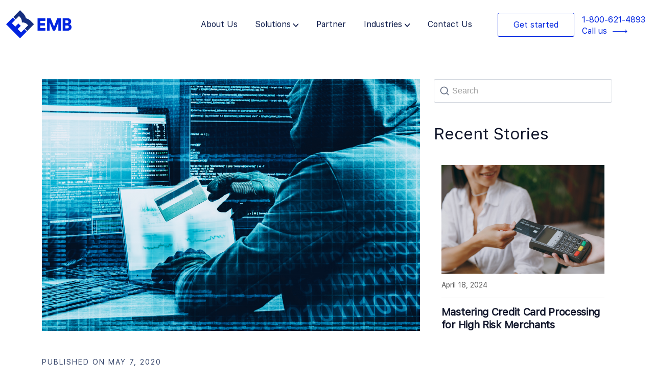

--- FILE ---
content_type: text/html; charset=UTF-8
request_url: https://emerchantbroker.com/blog/the-new-normal-of-ecommerce-merchant-accounts/
body_size: 27021
content:
<!DOCTYPE html>
<html lang="en-US" prefix="og: https://ogp.me/ns#">

<head>
	
	<meta charset="UTF-8">
	<meta name="viewport" content="width=device-width, initial-scale=1, minimum-scale=1">
	<link rel="profile" href="https://gmpg.org/xfn/11">
		
<!-- Search Engine Optimization by Rank Math - https://rankmath.com/ -->
<title>The New Normal of eCommerce Merchant Accounts</title>
<meta name="description" content="Efficient and secure eCommerce Merchant Accounts are critical during our present crisis. "/>
<meta name="robots" content="follow, index, max-snippet:-1, max-video-preview:-1, max-image-preview:large"/>
<link rel="canonical" href="https://emerchantbroker.com/blog/the-new-normal-of-ecommerce-merchant-accounts/" />
<meta property="og:locale" content="en_US" />
<meta property="og:type" content="article" />
<meta property="og:title" content="The New Normal of eCommerce Merchant Accounts" />
<meta property="og:description" content="Efficient and secure eCommerce Merchant Accounts are critical during our present crisis. " />
<meta property="og:url" content="https://emerchantbroker.com/blog/the-new-normal-of-ecommerce-merchant-accounts/" />
<meta property="og:site_name" content="Emerchantbroker" />
<meta property="article:tag" content="Artificial Intelligence (AI) Technology" />
<meta property="article:tag" content="COVID-19" />
<meta property="article:tag" content="ecommerce merchant account" />
<meta property="article:tag" content="eCommerce Stores" />
<meta property="article:tag" content="online fraud" />
<meta property="article:tag" content="Tips" />
<meta property="article:section" content="Merchant Account" />
<meta property="og:updated_time" content="2020-05-07T08:07:39-07:00" />
<meta property="og:image" content="https://emerchantbroker.com/wp-content/uploads/2019/07/online-fraud-1600x1067.jpg" />
<meta property="og:image:secure_url" content="https://emerchantbroker.com/wp-content/uploads/2019/07/online-fraud-1600x1067.jpg" />
<meta property="og:image:width" content="1200" />
<meta property="og:image:height" content="800" />
<meta property="og:image:alt" content="The New Normal of eCommerce Merchant Accounts" />
<meta property="og:image:type" content="image/jpeg" />
<meta property="article:published_time" content="2020-05-07T08:01:28-07:00" />
<meta property="article:modified_time" content="2020-05-07T08:07:39-07:00" />
<meta name="twitter:card" content="summary_large_image" />
<meta name="twitter:title" content="The New Normal of eCommerce Merchant Accounts" />
<meta name="twitter:description" content="Efficient and secure eCommerce Merchant Accounts are critical during our present crisis. " />
<meta name="twitter:creator" content="@admin" />
<meta name="twitter:image" content="https://emerchantbroker.com/wp-content/uploads/2019/07/online-fraud-1600x1067.jpg" />
<meta name="twitter:label1" content="Written by" />
<meta name="twitter:data1" content="eMBadmin" />
<meta name="twitter:label2" content="Time to read" />
<meta name="twitter:data2" content="2 minutes" />
<script type="application/ld+json" class="rank-math-schema">{"@context":"https://schema.org","@graph":[{"@type":"Organization","@id":"https://emerchantbroker.com/#organization","name":"Emerchantbroker","url":"https://emerchantbroker.com"},{"@type":"WebSite","@id":"https://emerchantbroker.com/#website","url":"https://emerchantbroker.com","name":"Emerchantbroker","alternateName":"EMB","publisher":{"@id":"https://emerchantbroker.com/#organization"},"inLanguage":"en-US"},{"@type":"ImageObject","@id":"https://emerchantbroker.com/wp-content/uploads/2019/07/online-fraud.jpg","url":"https://emerchantbroker.com/wp-content/uploads/2019/07/online-fraud.jpg","width":"4995","height":"3331","inLanguage":"en-US"},{"@type":"WebPage","@id":"https://emerchantbroker.com/blog/the-new-normal-of-ecommerce-merchant-accounts/#webpage","url":"https://emerchantbroker.com/blog/the-new-normal-of-ecommerce-merchant-accounts/","name":"The New Normal of eCommerce Merchant Accounts","datePublished":"2020-05-07T08:01:28-07:00","dateModified":"2020-05-07T08:07:39-07:00","isPartOf":{"@id":"https://emerchantbroker.com/#website"},"primaryImageOfPage":{"@id":"https://emerchantbroker.com/wp-content/uploads/2019/07/online-fraud.jpg"},"inLanguage":"en-US"},{"@type":"Person","@id":"https://emerchantbroker.com/author/admin/","name":"eMBadmin","url":"https://emerchantbroker.com/author/admin/","image":{"@type":"ImageObject","@id":"https://secure.gravatar.com/avatar/813fdd0a8b65522c57e7b18bf8473368?s=96&amp;r=g","url":"https://secure.gravatar.com/avatar/813fdd0a8b65522c57e7b18bf8473368?s=96&amp;r=g","caption":"eMBadmin","inLanguage":"en-US"},"sameAs":["http://paradoxeisen.com/emb","https://twitter.com/admin"],"worksFor":{"@id":"https://emerchantbroker.com/#organization"}},{"@type":"BlogPosting","headline":"The New Normal of eCommerce Merchant Accounts","datePublished":"2020-05-07T08:01:28-07:00","dateModified":"2020-05-07T08:07:39-07:00","articleSection":"Merchant Account","author":{"@id":"https://emerchantbroker.com/author/admin/","name":"eMBadmin"},"publisher":{"@id":"https://emerchantbroker.com/#organization"},"description":"Efficient and secure eCommerce Merchant Accounts are critical during our present crisis.\u00a0","name":"The New Normal of eCommerce Merchant Accounts","@id":"https://emerchantbroker.com/blog/the-new-normal-of-ecommerce-merchant-accounts/#richSnippet","isPartOf":{"@id":"https://emerchantbroker.com/blog/the-new-normal-of-ecommerce-merchant-accounts/#webpage"},"image":{"@id":"https://emerchantbroker.com/wp-content/uploads/2019/07/online-fraud.jpg"},"inLanguage":"en-US","mainEntityOfPage":{"@id":"https://emerchantbroker.com/blog/the-new-normal-of-ecommerce-merchant-accounts/#webpage"}}]}</script>
<!-- /Rank Math WordPress SEO plugin -->

<link rel='dns-prefetch' href='//www.googletagmanager.com' />
<link rel="alternate" type="application/rss+xml" title=" &raquo; Feed" href="https://emerchantbroker.com/feed/" />
<link rel="alternate" type="application/rss+xml" title=" &raquo; Comments Feed" href="https://emerchantbroker.com/comments/feed/" />
<script type="text/javascript">
/* <![CDATA[ */
window._wpemojiSettings = {"baseUrl":"https:\/\/s.w.org\/images\/core\/emoji\/14.0.0\/72x72\/","ext":".png","svgUrl":"https:\/\/s.w.org\/images\/core\/emoji\/14.0.0\/svg\/","svgExt":".svg","source":{"concatemoji":"https:\/\/emerchantbroker.com\/wp-includes\/js\/wp-emoji-release.min.js?ver=6.4.7"}};
/*! This file is auto-generated */
!function(i,n){var o,s,e;function c(e){try{var t={supportTests:e,timestamp:(new Date).valueOf()};sessionStorage.setItem(o,JSON.stringify(t))}catch(e){}}function p(e,t,n){e.clearRect(0,0,e.canvas.width,e.canvas.height),e.fillText(t,0,0);var t=new Uint32Array(e.getImageData(0,0,e.canvas.width,e.canvas.height).data),r=(e.clearRect(0,0,e.canvas.width,e.canvas.height),e.fillText(n,0,0),new Uint32Array(e.getImageData(0,0,e.canvas.width,e.canvas.height).data));return t.every(function(e,t){return e===r[t]})}function u(e,t,n){switch(t){case"flag":return n(e,"\ud83c\udff3\ufe0f\u200d\u26a7\ufe0f","\ud83c\udff3\ufe0f\u200b\u26a7\ufe0f")?!1:!n(e,"\ud83c\uddfa\ud83c\uddf3","\ud83c\uddfa\u200b\ud83c\uddf3")&&!n(e,"\ud83c\udff4\udb40\udc67\udb40\udc62\udb40\udc65\udb40\udc6e\udb40\udc67\udb40\udc7f","\ud83c\udff4\u200b\udb40\udc67\u200b\udb40\udc62\u200b\udb40\udc65\u200b\udb40\udc6e\u200b\udb40\udc67\u200b\udb40\udc7f");case"emoji":return!n(e,"\ud83e\udef1\ud83c\udffb\u200d\ud83e\udef2\ud83c\udfff","\ud83e\udef1\ud83c\udffb\u200b\ud83e\udef2\ud83c\udfff")}return!1}function f(e,t,n){var r="undefined"!=typeof WorkerGlobalScope&&self instanceof WorkerGlobalScope?new OffscreenCanvas(300,150):i.createElement("canvas"),a=r.getContext("2d",{willReadFrequently:!0}),o=(a.textBaseline="top",a.font="600 32px Arial",{});return e.forEach(function(e){o[e]=t(a,e,n)}),o}function t(e){var t=i.createElement("script");t.src=e,t.defer=!0,i.head.appendChild(t)}"undefined"!=typeof Promise&&(o="wpEmojiSettingsSupports",s=["flag","emoji"],n.supports={everything:!0,everythingExceptFlag:!0},e=new Promise(function(e){i.addEventListener("DOMContentLoaded",e,{once:!0})}),new Promise(function(t){var n=function(){try{var e=JSON.parse(sessionStorage.getItem(o));if("object"==typeof e&&"number"==typeof e.timestamp&&(new Date).valueOf()<e.timestamp+604800&&"object"==typeof e.supportTests)return e.supportTests}catch(e){}return null}();if(!n){if("undefined"!=typeof Worker&&"undefined"!=typeof OffscreenCanvas&&"undefined"!=typeof URL&&URL.createObjectURL&&"undefined"!=typeof Blob)try{var e="postMessage("+f.toString()+"("+[JSON.stringify(s),u.toString(),p.toString()].join(",")+"));",r=new Blob([e],{type:"text/javascript"}),a=new Worker(URL.createObjectURL(r),{name:"wpTestEmojiSupports"});return void(a.onmessage=function(e){c(n=e.data),a.terminate(),t(n)})}catch(e){}c(n=f(s,u,p))}t(n)}).then(function(e){for(var t in e)n.supports[t]=e[t],n.supports.everything=n.supports.everything&&n.supports[t],"flag"!==t&&(n.supports.everythingExceptFlag=n.supports.everythingExceptFlag&&n.supports[t]);n.supports.everythingExceptFlag=n.supports.everythingExceptFlag&&!n.supports.flag,n.DOMReady=!1,n.readyCallback=function(){n.DOMReady=!0}}).then(function(){return e}).then(function(){var e;n.supports.everything||(n.readyCallback(),(e=n.source||{}).concatemoji?t(e.concatemoji):e.wpemoji&&e.twemoji&&(t(e.twemoji),t(e.wpemoji)))}))}((window,document),window._wpemojiSettings);
/* ]]> */
</script>
<style id='wp-emoji-styles-inline-css' type='text/css'>

	img.wp-smiley, img.emoji {
		display: inline !important;
		border: none !important;
		box-shadow: none !important;
		height: 1em !important;
		width: 1em !important;
		margin: 0 0.07em !important;
		vertical-align: -0.1em !important;
		background: none !important;
		padding: 0 !important;
	}
</style>
<style id='classic-theme-styles-inline-css' type='text/css'>
/*! This file is auto-generated */
.wp-block-button__link{color:#fff;background-color:#32373c;border-radius:9999px;box-shadow:none;text-decoration:none;padding:calc(.667em + 2px) calc(1.333em + 2px);font-size:1.125em}.wp-block-file__button{background:#32373c;color:#fff;text-decoration:none}
</style>
<style id='global-styles-inline-css' type='text/css'>
body{--wp--preset--color--black: #000000;--wp--preset--color--cyan-bluish-gray: #abb8c3;--wp--preset--color--white: #ffffff;--wp--preset--color--pale-pink: #f78da7;--wp--preset--color--vivid-red: #cf2e2e;--wp--preset--color--luminous-vivid-orange: #ff6900;--wp--preset--color--luminous-vivid-amber: #fcb900;--wp--preset--color--light-green-cyan: #7bdcb5;--wp--preset--color--vivid-green-cyan: #00d084;--wp--preset--color--pale-cyan-blue: #8ed1fc;--wp--preset--color--vivid-cyan-blue: #0693e3;--wp--preset--color--vivid-purple: #9b51e0;--wp--preset--color--neve-link-color: var(--nv-primary-accent);--wp--preset--color--neve-link-hover-color: var(--nv-secondary-accent);--wp--preset--color--nv-site-bg: var(--nv-site-bg);--wp--preset--color--nv-light-bg: var(--nv-light-bg);--wp--preset--color--nv-dark-bg: var(--nv-dark-bg);--wp--preset--color--neve-text-color: var(--nv-text-color);--wp--preset--color--nv-text-dark-bg: var(--nv-text-dark-bg);--wp--preset--color--nv-c-1: var(--nv-c-1);--wp--preset--color--nv-c-2: var(--nv-c-2);--wp--preset--gradient--vivid-cyan-blue-to-vivid-purple: linear-gradient(135deg,rgba(6,147,227,1) 0%,rgb(155,81,224) 100%);--wp--preset--gradient--light-green-cyan-to-vivid-green-cyan: linear-gradient(135deg,rgb(122,220,180) 0%,rgb(0,208,130) 100%);--wp--preset--gradient--luminous-vivid-amber-to-luminous-vivid-orange: linear-gradient(135deg,rgba(252,185,0,1) 0%,rgba(255,105,0,1) 100%);--wp--preset--gradient--luminous-vivid-orange-to-vivid-red: linear-gradient(135deg,rgba(255,105,0,1) 0%,rgb(207,46,46) 100%);--wp--preset--gradient--very-light-gray-to-cyan-bluish-gray: linear-gradient(135deg,rgb(238,238,238) 0%,rgb(169,184,195) 100%);--wp--preset--gradient--cool-to-warm-spectrum: linear-gradient(135deg,rgb(74,234,220) 0%,rgb(151,120,209) 20%,rgb(207,42,186) 40%,rgb(238,44,130) 60%,rgb(251,105,98) 80%,rgb(254,248,76) 100%);--wp--preset--gradient--blush-light-purple: linear-gradient(135deg,rgb(255,206,236) 0%,rgb(152,150,240) 100%);--wp--preset--gradient--blush-bordeaux: linear-gradient(135deg,rgb(254,205,165) 0%,rgb(254,45,45) 50%,rgb(107,0,62) 100%);--wp--preset--gradient--luminous-dusk: linear-gradient(135deg,rgb(255,203,112) 0%,rgb(199,81,192) 50%,rgb(65,88,208) 100%);--wp--preset--gradient--pale-ocean: linear-gradient(135deg,rgb(255,245,203) 0%,rgb(182,227,212) 50%,rgb(51,167,181) 100%);--wp--preset--gradient--electric-grass: linear-gradient(135deg,rgb(202,248,128) 0%,rgb(113,206,126) 100%);--wp--preset--gradient--midnight: linear-gradient(135deg,rgb(2,3,129) 0%,rgb(40,116,252) 100%);--wp--preset--font-size--small: 13px;--wp--preset--font-size--medium: 20px;--wp--preset--font-size--large: 36px;--wp--preset--font-size--x-large: 42px;--wp--preset--spacing--20: 0.44rem;--wp--preset--spacing--30: 0.67rem;--wp--preset--spacing--40: 1rem;--wp--preset--spacing--50: 1.5rem;--wp--preset--spacing--60: 2.25rem;--wp--preset--spacing--70: 3.38rem;--wp--preset--spacing--80: 5.06rem;--wp--preset--shadow--natural: 6px 6px 9px rgba(0, 0, 0, 0.2);--wp--preset--shadow--deep: 12px 12px 50px rgba(0, 0, 0, 0.4);--wp--preset--shadow--sharp: 6px 6px 0px rgba(0, 0, 0, 0.2);--wp--preset--shadow--outlined: 6px 6px 0px -3px rgba(255, 255, 255, 1), 6px 6px rgba(0, 0, 0, 1);--wp--preset--shadow--crisp: 6px 6px 0px rgba(0, 0, 0, 1);}:where(.is-layout-flex){gap: 0.5em;}:where(.is-layout-grid){gap: 0.5em;}body .is-layout-flow > .alignleft{float: left;margin-inline-start: 0;margin-inline-end: 2em;}body .is-layout-flow > .alignright{float: right;margin-inline-start: 2em;margin-inline-end: 0;}body .is-layout-flow > .aligncenter{margin-left: auto !important;margin-right: auto !important;}body .is-layout-constrained > .alignleft{float: left;margin-inline-start: 0;margin-inline-end: 2em;}body .is-layout-constrained > .alignright{float: right;margin-inline-start: 2em;margin-inline-end: 0;}body .is-layout-constrained > .aligncenter{margin-left: auto !important;margin-right: auto !important;}body .is-layout-constrained > :where(:not(.alignleft):not(.alignright):not(.alignfull)){max-width: var(--wp--style--global--content-size);margin-left: auto !important;margin-right: auto !important;}body .is-layout-constrained > .alignwide{max-width: var(--wp--style--global--wide-size);}body .is-layout-flex{display: flex;}body .is-layout-flex{flex-wrap: wrap;align-items: center;}body .is-layout-flex > *{margin: 0;}body .is-layout-grid{display: grid;}body .is-layout-grid > *{margin: 0;}:where(.wp-block-columns.is-layout-flex){gap: 2em;}:where(.wp-block-columns.is-layout-grid){gap: 2em;}:where(.wp-block-post-template.is-layout-flex){gap: 1.25em;}:where(.wp-block-post-template.is-layout-grid){gap: 1.25em;}.has-black-color{color: var(--wp--preset--color--black) !important;}.has-cyan-bluish-gray-color{color: var(--wp--preset--color--cyan-bluish-gray) !important;}.has-white-color{color: var(--wp--preset--color--white) !important;}.has-pale-pink-color{color: var(--wp--preset--color--pale-pink) !important;}.has-vivid-red-color{color: var(--wp--preset--color--vivid-red) !important;}.has-luminous-vivid-orange-color{color: var(--wp--preset--color--luminous-vivid-orange) !important;}.has-luminous-vivid-amber-color{color: var(--wp--preset--color--luminous-vivid-amber) !important;}.has-light-green-cyan-color{color: var(--wp--preset--color--light-green-cyan) !important;}.has-vivid-green-cyan-color{color: var(--wp--preset--color--vivid-green-cyan) !important;}.has-pale-cyan-blue-color{color: var(--wp--preset--color--pale-cyan-blue) !important;}.has-vivid-cyan-blue-color{color: var(--wp--preset--color--vivid-cyan-blue) !important;}.has-vivid-purple-color{color: var(--wp--preset--color--vivid-purple) !important;}.has-black-background-color{background-color: var(--wp--preset--color--black) !important;}.has-cyan-bluish-gray-background-color{background-color: var(--wp--preset--color--cyan-bluish-gray) !important;}.has-white-background-color{background-color: var(--wp--preset--color--white) !important;}.has-pale-pink-background-color{background-color: var(--wp--preset--color--pale-pink) !important;}.has-vivid-red-background-color{background-color: var(--wp--preset--color--vivid-red) !important;}.has-luminous-vivid-orange-background-color{background-color: var(--wp--preset--color--luminous-vivid-orange) !important;}.has-luminous-vivid-amber-background-color{background-color: var(--wp--preset--color--luminous-vivid-amber) !important;}.has-light-green-cyan-background-color{background-color: var(--wp--preset--color--light-green-cyan) !important;}.has-vivid-green-cyan-background-color{background-color: var(--wp--preset--color--vivid-green-cyan) !important;}.has-pale-cyan-blue-background-color{background-color: var(--wp--preset--color--pale-cyan-blue) !important;}.has-vivid-cyan-blue-background-color{background-color: var(--wp--preset--color--vivid-cyan-blue) !important;}.has-vivid-purple-background-color{background-color: var(--wp--preset--color--vivid-purple) !important;}.has-black-border-color{border-color: var(--wp--preset--color--black) !important;}.has-cyan-bluish-gray-border-color{border-color: var(--wp--preset--color--cyan-bluish-gray) !important;}.has-white-border-color{border-color: var(--wp--preset--color--white) !important;}.has-pale-pink-border-color{border-color: var(--wp--preset--color--pale-pink) !important;}.has-vivid-red-border-color{border-color: var(--wp--preset--color--vivid-red) !important;}.has-luminous-vivid-orange-border-color{border-color: var(--wp--preset--color--luminous-vivid-orange) !important;}.has-luminous-vivid-amber-border-color{border-color: var(--wp--preset--color--luminous-vivid-amber) !important;}.has-light-green-cyan-border-color{border-color: var(--wp--preset--color--light-green-cyan) !important;}.has-vivid-green-cyan-border-color{border-color: var(--wp--preset--color--vivid-green-cyan) !important;}.has-pale-cyan-blue-border-color{border-color: var(--wp--preset--color--pale-cyan-blue) !important;}.has-vivid-cyan-blue-border-color{border-color: var(--wp--preset--color--vivid-cyan-blue) !important;}.has-vivid-purple-border-color{border-color: var(--wp--preset--color--vivid-purple) !important;}.has-vivid-cyan-blue-to-vivid-purple-gradient-background{background: var(--wp--preset--gradient--vivid-cyan-blue-to-vivid-purple) !important;}.has-light-green-cyan-to-vivid-green-cyan-gradient-background{background: var(--wp--preset--gradient--light-green-cyan-to-vivid-green-cyan) !important;}.has-luminous-vivid-amber-to-luminous-vivid-orange-gradient-background{background: var(--wp--preset--gradient--luminous-vivid-amber-to-luminous-vivid-orange) !important;}.has-luminous-vivid-orange-to-vivid-red-gradient-background{background: var(--wp--preset--gradient--luminous-vivid-orange-to-vivid-red) !important;}.has-very-light-gray-to-cyan-bluish-gray-gradient-background{background: var(--wp--preset--gradient--very-light-gray-to-cyan-bluish-gray) !important;}.has-cool-to-warm-spectrum-gradient-background{background: var(--wp--preset--gradient--cool-to-warm-spectrum) !important;}.has-blush-light-purple-gradient-background{background: var(--wp--preset--gradient--blush-light-purple) !important;}.has-blush-bordeaux-gradient-background{background: var(--wp--preset--gradient--blush-bordeaux) !important;}.has-luminous-dusk-gradient-background{background: var(--wp--preset--gradient--luminous-dusk) !important;}.has-pale-ocean-gradient-background{background: var(--wp--preset--gradient--pale-ocean) !important;}.has-electric-grass-gradient-background{background: var(--wp--preset--gradient--electric-grass) !important;}.has-midnight-gradient-background{background: var(--wp--preset--gradient--midnight) !important;}.has-small-font-size{font-size: var(--wp--preset--font-size--small) !important;}.has-medium-font-size{font-size: var(--wp--preset--font-size--medium) !important;}.has-large-font-size{font-size: var(--wp--preset--font-size--large) !important;}.has-x-large-font-size{font-size: var(--wp--preset--font-size--x-large) !important;}
.wp-block-navigation a:where(:not(.wp-element-button)){color: inherit;}
:where(.wp-block-post-template.is-layout-flex){gap: 1.25em;}:where(.wp-block-post-template.is-layout-grid){gap: 1.25em;}
:where(.wp-block-columns.is-layout-flex){gap: 2em;}:where(.wp-block-columns.is-layout-grid){gap: 2em;}
.wp-block-pullquote{font-size: 1.5em;line-height: 1.6;}
</style>
<link rel='stylesheet' id='rt-fontawsome-css' href='https://emerchantbroker.com/wp-content/plugins/the-post-grid/assets/vendor/font-awesome/css/font-awesome.min.css?ver=7.2.9' type='text/css' media='all' />
<link rel='stylesheet' id='rt-tpg-css' href='https://emerchantbroker.com/wp-content/plugins/the-post-grid/assets/css/thepostgrid.min.css?ver=7.2.9' type='text/css' media='all' />
<link rel='stylesheet' id='wpa-style-css' href='https://emerchantbroker.com/wp-content/plugins/wp-accessibility/css/wpa-style.css?ver=2.1.13' type='text/css' media='all' />
<style id='wpa-style-inline-css' type='text/css'>
:root { --admin-bar-top : 7px; }
</style>
<link rel='stylesheet' id='wordpress-popular-posts-css-css' href='https://emerchantbroker.com/wp-content/plugins/wordpress-popular-posts/assets/css/wpp.css?ver=6.2.1' type='text/css' media='all' />
<link rel='stylesheet' id='neve-style-css' href='https://emerchantbroker.com/wp-content/themes/neve/style-main-new.min.css?ver=3.6.7' type='text/css' media='all' />
<style id='neve-style-inline-css' type='text/css'>
.nv-meta-list li.meta:not(:last-child):after { content:"/" }.nv-meta-list .no-mobile{
			display:none;
		}.nv-meta-list li.last::after{
			content: ""!important;
		}@media (min-width: 769px) {
			.nv-meta-list .no-mobile {
				display: inline-block;
			}
			.nv-meta-list li.last:not(:last-child)::after {
		 		content: "/" !important;
			}
		}
 :root{ --container: 748px;--postwidth:100%; --primarybtnbg: var(--nv-primary-accent); --primarybtnhoverbg: var(--nv-primary-accent); --primarybtncolor: #fff; --secondarybtncolor: var(--nv-primary-accent); --primarybtnhovercolor: #fff; --secondarybtnhovercolor: var(--nv-primary-accent);--primarybtnborderradius:3px;--secondarybtnborderradius:3px;--secondarybtnborderwidth:3px;--btnpadding:13px 15px;--primarybtnpadding:13px 15px;--secondarybtnpadding:calc(13px - 3px) calc(15px - 3px); --bodyfontfamily: Arial,Helvetica,sans-serif; --bodyfontsize: 15px; --bodylineheight: 1.6; --bodyletterspacing: 0px; --bodyfontweight: 400; --h1fontsize: 36px; --h1fontweight: 700; --h1lineheight: 1.2; --h1letterspacing: 0px; --h1texttransform: none; --h2fontsize: 28px; --h2fontweight: 700; --h2lineheight: 1.3; --h2letterspacing: 0px; --h2texttransform: none; --h3fontsize: 24px; --h3fontweight: 700; --h3lineheight: 1.4; --h3letterspacing: 0px; --h3texttransform: none; --h4fontsize: 20px; --h4fontweight: 700; --h4lineheight: 1.6; --h4letterspacing: 0px; --h4texttransform: none; --h5fontsize: 16px; --h5fontweight: 700; --h5lineheight: 1.6; --h5letterspacing: 0px; --h5texttransform: none; --h6fontsize: 14px; --h6fontweight: 700; --h6lineheight: 1.6; --h6letterspacing: 0px; --h6texttransform: none;--formfieldborderwidth:2px;--formfieldborderradius:3px; --formfieldbgcolor: var(--nv-site-bg); --formfieldbordercolor: #dddddd; --formfieldcolor: var(--nv-text-color);--formfieldpadding:10px 12px; } .single-post-container .alignfull > [class*="__inner-container"], .single-post-container .alignwide > [class*="__inner-container"]{ max-width:718px } .nv-meta-list{ --avatarsize: 20px; } .single .nv-meta-list{ --avatarsize: 20px; } .nv-post-cover{ --height: 250px;--padding:40px 15px;--justify: flex-start; --textalign: left; --valign: center; } .nv-post-cover .nv-title-meta-wrap, .nv-page-title-wrap, .entry-header{ --textalign: left; } .nv-is-boxed.nv-title-meta-wrap{ --padding:40px 15px; --bgcolor: var(--nv-dark-bg); } .nv-overlay{ --opacity: 50; --blendmode: normal; } .nv-is-boxed.nv-comments-wrap{ --padding:20px; } .nv-is-boxed.comment-respond{ --padding:20px; } .single:not(.single-product), .page{ --c-vspace:0 0 0 0;; } .global-styled{ --bgcolor: var(--nv-site-bg); } .header-top{ --rowbcolor: var(--nv-light-bg); --color: var(--nv-text-color); } .header-main{ --rowbcolor: var(--nv-light-bg); --color: var(--nv-text-color); } .header-bottom{ --rowbcolor: var(--nv-light-bg); --color: var(--nv-text-color); } .footer-top-inner .row{ grid-template-columns:1fr 1fr 1fr; --valign: flex-start; } .footer-top{ --rowbcolor: var(--nv-light-bg); --color: var(--nv-text-color); --bgcolor: var(--nv-site-bg); } .footer-main-inner .row{ grid-template-columns:1fr 1fr 1fr; --valign: flex-start; } .footer-main{ --rowbcolor: var(--nv-light-bg); --color: var(--nv-text-color); --bgcolor: var(--nv-site-bg); } .footer-bottom-inner .row{ grid-template-columns:1fr 1fr 1fr; --valign: flex-start; } .footer-bottom{ --rowbcolor: var(--nv-light-bg); --color: var(--nv-text-dark-bg); --bgcolor: var(--nv-dark-bg); } @media(min-width: 576px){ :root{ --container: 992px;--postwidth:50%;--btnpadding:13px 15px;--primarybtnpadding:13px 15px;--secondarybtnpadding:calc(13px - 3px) calc(15px - 3px); --bodyfontsize: 16px; --bodylineheight: 1.6; --bodyletterspacing: 0px; --h1fontsize: 38px; --h1lineheight: 1.2; --h1letterspacing: 0px; --h2fontsize: 30px; --h2lineheight: 1.2; --h2letterspacing: 0px; --h3fontsize: 26px; --h3lineheight: 1.4; --h3letterspacing: 0px; --h4fontsize: 22px; --h4lineheight: 1.5; --h4letterspacing: 0px; --h5fontsize: 18px; --h5lineheight: 1.6; --h5letterspacing: 0px; --h6fontsize: 14px; --h6lineheight: 1.6; --h6letterspacing: 0px; } .single-post-container .alignfull > [class*="__inner-container"], .single-post-container .alignwide > [class*="__inner-container"]{ max-width:962px } .nv-meta-list{ --avatarsize: 20px; } .single .nv-meta-list{ --avatarsize: 20px; } .nv-post-cover{ --height: 320px;--padding:60px 30px;--justify: flex-start; --textalign: left; --valign: center; } .nv-post-cover .nv-title-meta-wrap, .nv-page-title-wrap, .entry-header{ --textalign: left; } .nv-is-boxed.nv-title-meta-wrap{ --padding:60px 30px; } .nv-is-boxed.nv-comments-wrap{ --padding:30px; } .nv-is-boxed.comment-respond{ --padding:30px; } .single:not(.single-product), .page{ --c-vspace:0 0 0 0;; } }@media(min-width: 960px){ :root{ --container: 1140px;--postwidth:100%;--btnpadding:13px 15px;--primarybtnpadding:13px 15px;--secondarybtnpadding:calc(13px - 3px) calc(15px - 3px); --bodyfontsize: 16px; --bodylineheight: 1.7; --bodyletterspacing: 0px; --h1fontsize: 40px; --h1lineheight: 1.1; --h1letterspacing: 0px; --h2fontsize: 32px; --h2lineheight: 1.2; --h2letterspacing: 0px; --h3fontsize: 28px; --h3lineheight: 1.4; --h3letterspacing: 0px; --h4fontsize: 24px; --h4lineheight: 1.5; --h4letterspacing: 0px; --h5fontsize: 20px; --h5lineheight: 1.6; --h5letterspacing: 0px; --h6fontsize: 16px; --h6lineheight: 1.6; --h6letterspacing: 0px; } body:not(.single):not(.archive):not(.blog):not(.search):not(.error404) .neve-main > .container .col, body.post-type-archive-course .neve-main > .container .col, body.post-type-archive-llms_membership .neve-main > .container .col{ max-width: 100%; } body:not(.single):not(.archive):not(.blog):not(.search):not(.error404) .nv-sidebar-wrap, body.post-type-archive-course .nv-sidebar-wrap, body.post-type-archive-llms_membership .nv-sidebar-wrap{ max-width: 0%; } .neve-main > .archive-container .nv-index-posts.col{ max-width: 67%; } .neve-main > .archive-container .nv-sidebar-wrap{ max-width: 33%; } .neve-main > .single-post-container .nv-single-post-wrap.col{ max-width: 67%; } .single-post-container .alignfull > [class*="__inner-container"], .single-post-container .alignwide > [class*="__inner-container"]{ max-width:734px } .container-fluid.single-post-container .alignfull > [class*="__inner-container"], .container-fluid.single-post-container .alignwide > [class*="__inner-container"]{ max-width:calc(67% + 15px) } .neve-main > .single-post-container .nv-sidebar-wrap{ max-width: 33%; } .nv-meta-list{ --avatarsize: 20px; } .single .nv-meta-list{ --avatarsize: 20px; } .nv-post-cover{ --height: 400px;--padding:60px 40px;--justify: flex-start; --textalign: left; --valign: center; } .nv-post-cover .nv-title-meta-wrap, .nv-page-title-wrap, .entry-header{ --textalign: left; } .nv-is-boxed.nv-title-meta-wrap{ --padding:60px 40px; } .nv-is-boxed.nv-comments-wrap{ --padding:40px; } .nv-is-boxed.comment-respond{ --padding:40px; } .single:not(.single-product), .page{ --c-vspace:0 0 0 0;; } }:root{--nv-primary-accent:#2f5aae;--nv-secondary-accent:#2f5aae;--nv-site-bg:#ffffff;--nv-light-bg:#f4f5f7;--nv-dark-bg:#121212;--nv-text-color:#3b3b3b;--nv-text-dark-bg:#ffffff;--nv-c-1:#9463ae;--nv-c-2:#be574b;--nv-fallback-ff:Arial, Helvetica, sans-serif;}
</style>
<link rel='stylesheet' id='neve-child-style-20-css' href='https://emerchantbroker.com/wp-content/themes/neve-child-master/assets/css/bootstrap.min.css?ver=3.6.7' type='text/css' media='all' />
<link rel='stylesheet' id='neve-child-style-21-css' href='https://emerchantbroker.com/wp-content/themes/neve-child-master/assets/css/animate.min.css?ver=3.6.7' type='text/css' media='all' />
<link rel='stylesheet' id='neve-child-style-23-css' href='https://emerchantbroker.com/wp-content/themes/neve-child-master/assets/css/font-awesome.min.css?ver=3.6.7' type='text/css' media='all' />
<link rel='stylesheet' id='neve-child-style-22-css' href='https://emerchantbroker.com/wp-content/themes/neve-child-master/assets/css/slick.css?ver=3.6.7' type='text/css' media='all' />
<link rel='stylesheet' id='neve-child-style-325-css' href='https://emerchantbroker.com/wp-content/themes/neve-child-master/style.css?ver=3.6.7' type='text/css' media='all' />
<link rel='stylesheet' id='neve-child-style-48-css' href='https://emerchantbroker.com/wp-content/themes/neve-child-master/assets/css/inner-pages.css?ver=3.6.7' type='text/css' media='all' />
<link rel='stylesheet' id='neve-child-style-57-css' href='https://emerchantbroker.com/wp-content/themes/neve-child-master/assets/css/responsive.css?ver=3.6.7' type='text/css' media='all' />
<script type="text/javascript" src="https://emerchantbroker.com/wp-includes/js/jquery/jquery.min.js?ver=3.7.1" id="jquery-core-js"></script>
<script type="text/javascript" src="https://emerchantbroker.com/wp-includes/js/jquery/jquery-migrate.min.js?ver=3.4.1" id="jquery-migrate-js"></script>
<script type="application/json" id="wpp-json">
/* <![CDATA[ */
{"sampling_active":0,"sampling_rate":100,"ajax_url":"https:\/\/emerchantbroker.com\/wp-json\/wordpress-popular-posts\/v1\/popular-posts","api_url":"https:\/\/emerchantbroker.com\/wp-json\/wordpress-popular-posts","ID":12443,"token":"0a5e8ec172","lang":0,"debug":0}
/* ]]> */
</script>
<script type="text/javascript" src="https://emerchantbroker.com/wp-content/plugins/wordpress-popular-posts/assets/js/wpp.min.js?ver=6.2.1" id="wpp-js-js"></script>

<!-- Google tag (gtag.js) snippet added by Site Kit -->
<!-- Google Analytics snippet added by Site Kit -->
<script type="text/javascript" src="https://www.googletagmanager.com/gtag/js?id=G-KCSC54LYY1" id="google_gtagjs-js" async></script>
<script type="text/javascript" id="google_gtagjs-js-after">
/* <![CDATA[ */
window.dataLayer = window.dataLayer || [];function gtag(){dataLayer.push(arguments);}
gtag("set","linker",{"domains":["emerchantbroker.com"]});
gtag("js", new Date());
gtag("set", "developer_id.dZTNiMT", true);
gtag("config", "G-KCSC54LYY1");
/* ]]> */
</script>
<script type="text/javascript" src="https://emerchantbroker.com/wp-content/plugins/wp-accessibility/js/fingerprint.min.js?ver=2.1.13" id="wpa-fingerprintjs-js"></script>
<link rel="https://api.w.org/" href="https://emerchantbroker.com/wp-json/" /><link rel="alternate" type="application/json" href="https://emerchantbroker.com/wp-json/wp/v2/posts/12443" /><link rel="EditURI" type="application/rsd+xml" title="RSD" href="https://emerchantbroker.com/xmlrpc.php?rsd" />
<meta name="generator" content="WordPress 6.4.7" />
<link rel='shortlink' href='https://emerchantbroker.com/?p=12443' />
<link rel="alternate" type="application/json+oembed" href="https://emerchantbroker.com/wp-json/oembed/1.0/embed?url=https%3A%2F%2Femerchantbroker.com%2Fblog%2Fthe-new-normal-of-ecommerce-merchant-accounts%2F" />
<link rel="alternate" type="text/xml+oembed" href="https://emerchantbroker.com/wp-json/oembed/1.0/embed?url=https%3A%2F%2Femerchantbroker.com%2Fblog%2Fthe-new-normal-of-ecommerce-merchant-accounts%2F&#038;format=xml" />
<meta name="generator" content="Site Kit by Google 1.170.0" />
        <script>

            jQuery(window).on('elementor/frontend/init', function () {
                var previewIframe = jQuery('#elementor-preview-iframe').get(0);

                // Attach a load event listener to the preview iframe
                jQuery(previewIframe).on('load', function () {
                    var tpg_selector = tpg_str_rev("nottub-tropmi-gpttr nottub-aera-noitces-dda-rotnemele");

                    var logo = "https://emerchantbroker.com/wp-content/plugins/the-post-grid";
                    var log_path = tpg_str_rev("gvs.04x04-noci/segami/stessa/");

                    jQuery('<div class="' + tpg_selector + '" style="vertical-align: bottom;margin-left: 5px;"><img src="' + logo + log_path + '" alt="TPG"/></div>').insertBefore(".elementor-add-section-drag-title");
                });

            });
        </script>
        <style>
            :root {
                --tpg-primary-color: #0d6efd;
                --tpg-secondary-color: #0654c4;
                --tpg-primary-light: #c4d0ff
            }

                    </style>

		            <style id="wpp-loading-animation-styles">@-webkit-keyframes bgslide{from{background-position-x:0}to{background-position-x:-200%}}@keyframes bgslide{from{background-position-x:0}to{background-position-x:-200%}}.wpp-widget-placeholder,.wpp-widget-block-placeholder,.wpp-shortcode-placeholder{margin:0 auto;width:60px;height:3px;background:#dd3737;background:linear-gradient(90deg,#dd3737 0%,#571313 10%,#dd3737 100%);background-size:200% auto;border-radius:3px;-webkit-animation:bgslide 1s infinite linear;animation:bgslide 1s infinite linear}</style>
            
	<link rel="preload" href="https://emerchantbroker.com/wp-content/themes/neve-child-master/assets/fonts/SFProText-Regular.woff2" as="font" as="font" type="font/woff2" crossorigin/>
	<link rel="preload" href="https://emerchantbroker.com/wp-content/themes/neve-child-master/assets/fonts/SFProText-Light.woff2" as="font" as="font" type="font/woff2" crossorigin/>
	<link rel="preload" href="https://emerchantbroker.com/wp-content/themes/neve-child-master/assets/fonts/SFProText-Semibold.woff2" as="font" as="font" type="font/woff2" crossorigin/>
	<link rel="preload" href="https://emerchantbroker.com/wp-content/themes/neve-child-master/assets/fonts/SFProDisplay-Bold.woff2" as="font" as="font" type="font/woff2" crossorigin/>
	<link rel="preload" href="https://emerchantbroker.com/wp-content/themes/neve-child-master/assets/fonts/SFProDisplay-Medium.woff2" as="font" as="font" type="font/woff2" crossorigin/>
	<link rel="preload" href="https://emerchantbroker.com/wp-content/themes/neve-child-master/assets/fonts/SFProDisplay-Regular.woff2" as="font" as="font" type="font/woff2" crossorigin/>
	<link rel="preload" href="https://emerchantbroker.com/wp-content/themes/neve-child-master/assets/fonts/SFProDisplay-Semibold.woff2" as="font" as="font" type="font/woff2" crossorigin/>
	<!-- Google Tag Manager -->
	<script>(function(w,d,s,l,i){w[l]=w[l]||[];w[l].push({'gtm.start':
		new Date().getTime(),event:'gtm.js'});var f=d.getElementsByTagName(s)[0],
		j=d.createElement(s),dl=l!='dataLayer'?'&l='+l:'';j.async=true;j.src=
		'https://www.googletagmanager.com/gtm.js?id='+i+dl;f.parentNode.insertBefore(j,f);
		})(window,document,'script','dataLayer','GTM-WNG9S4L');</script>
		<!-- End Google Tag Manager -->
	<link rel="preconnect" href="//code.tidio.co"><link rel="icon" href="https://emerchantbroker.com/wp-content/uploads/2022/12/cropped-logo-32x32.png" sizes="32x32" />
<link rel="icon" href="https://emerchantbroker.com/wp-content/uploads/2022/12/cropped-logo-192x192.png" sizes="192x192" />
<link rel="apple-touch-icon" href="https://emerchantbroker.com/wp-content/uploads/2022/12/cropped-logo-180x180.png" />
<meta name="msapplication-TileImage" content="https://emerchantbroker.com/wp-content/uploads/2022/12/cropped-logo-270x270.png" />
		<style type="text/css" id="wp-custom-css">
			
.white-box-style-2 .white-box-style-2-p{
	max-width: 1100px;
	margin-top: 20px
}
.p-style-11{
	max-width: 1000px; 
	text-align:center; 
	margin: 30px auto 0;
		color: #52525B;
    font-weight: 400;
    font-size: 18px;
    line-height: 160%;
}

 .btn-style-1 {
    min-width: 165px;
    min-height: 50px;
    line-height: 50px;
    padding: 0 20px;
    background: #0124E0;
    border-radius: 3px;
    color: #FFFFFF;
    font-weight: 500;
    font-size: 16px;
}
 .btn-style-1:hover {
    background: #0D1B4A;
    border-color: #0D1B4A;
	 color: #fff;
}
.upper-content a, .img-box-1 .content-box-1 a{
	background:none;
}
.upper-content .wp-block-latest-posts__post-title{
	font-size:32px;
	font-family: 'SFProDisplay-Semibold';
	
}
.wp-block-latest-posts__post-excerpt a:before{
	content: "\A";
  white-space: pre;
	
}


.gray-box-home .container .col-md-6:last-child {
    text-align: center !important;
}
.gray-box-home .container {
/*     padding-bottom: 60px; */
}

@keyframes fadein-left {
    from { 
      opacity: 0; 
      top:250px;
    }
    to { 
      opacity: 1; 
      top:80px;
    }
}

@keyframes fadein-right {
    from { 
      opacity: 0; 
      top:380px;
    }
    to { 
      opacity: 1; 
      top:240px;
    }
}

@keyframes scale-img {
  from { 
      opacity: 0; 
      top:70px;
    }
    to { 
      opacity: 1; 
      top:0px;
    }
}

.img3 {
	  position:relative;
    animation: scale-img 1s forwards 0.2s;
	  opacity: 0;
}

.img3 img{
	width:60%
}

.img2 {
    right: -10px;
    top: 238px;
    width: 40%;
    opacity: 0;
    animation: fadein-right 2s cubic-bezier(0.14, 0.57, 0.62, 1) forwards 1.5s;
}

.img1 {
    left: -10px;
    top: 80px;
    width: 40%;
    opacity: 0;
    animation: fadein-left 2s cubic-bezier(0.14, 0.57, 0.62, 1) forwards 1s;
}

.topslider{
	padding-top:0px !important;
}
ul.four-col li{
	max-width: 320px !important;
    background: transparent !important;
    max-height: 320px !important;
    margin-bottom: 30px !important;
    flex: 50%;
}

.home-header-vid{
	max-width:120%;
	margin-left: -40px;
  margin-top: -60px;
}
.alignment{
	text-align:left !important;

}
.newstyle .card-style h3, .newstyle .card-style p{
	color: #fff!important;
} 
.newstyle .card-style{
	margin-top:20px;
}
.newstyle .card-style a{
	color: #A1F0FF;
}
.integration-detail-box-1 h3{
	color: #11162B !important;
}
.integration-detail-box-1 a.link-style-1{
	color: #3452FE !important;
}
.panel-footer a:hover{
	border-color: #0D1B4A;
}
.pricing-panel .panel-heading .panel-title{
	font-family: 'SFProText';
}
.compare-panel-emp{
	margin-left: 40px;
}
.compare-panel-other{
	margin-left: 30px;
	margin-right: 10px;
}
.compare-content p{
	color: #3B3B3B;
}
@media (max-width: 767px){
.compare-panel-emp, .compare-panel-other {
    margin: 40px 0 !important;
}
	.gray-box-home .primary-button{
		line-height: 50px;
	}
	.mobile-marginB-1{
		margin-bottom: 30px !important;
	}
	.upper-content.greece-account{
		padding-left:30px;
	}
	.upper-content.greece-account .wp-block-latest-posts__post-title{ font-size: 23px;
	}
	.list-style-1-1{
		columns: 1;
	}

}
@media (max-width:1023px){
		#wpcf7-f10506-p15994-o1 form input:read-write, #wpcf7-f10506-p15994-o1 form textarea{
		width: 100%;
	}
}
.img-content-box .wp-block-latest-posts.wp-block-latest-posts__list, .img-box-1 .wp-block-latest-posts.wp-block-latest-posts__list{
	position: relative;
	padding-top: 30px;
}

.img-content-box time, .img-box-1 time{
	position: absolute;
	left: 0;
	top: 0;
	font-family: SF Pro Text;
font-size: 14px;
font-weight: 500;
line-height: 21px;
letter-spacing: 0em;
	color:  #18181B;
}
.img-content-box .wp-block-latest-posts__post-excerpt, .img-box-1 .wp-block-latest-posts__post-excerpt{
	margin-top: 15px;
	color: #52525B !important;
}
.img-content-box .wp-block-latest-posts__post-excerpt a, .img-box-1 .wp-block-latest-posts__post-excerpt a{
	display: block;
}	
.img-wrapper-1{
	min-height: 82px;
}
.img-box-1 .content-box-1{
	box-shadow: 0px 47.196px 82.179px rgb(0 0 0 / 28%);
    border-radius: 13px;
}
.img-box-1 .wp-block-latest-posts__post-title {
    font-size: 32px !important;
    font-family: 'SFProDisplay-Semibold';
}



.hero-sec {
    display: inline-block;
    width: 100%;
    vertical-align: top;
    text-align: center;
    background-position: center!important;
    background-size: cover!important;
}
.hero-sec p.note {
    font-size: 12px;
}
.hero-sec.sec-styled .sec-content {
    background: 0 0;
    display: flex;
    align-items: center;
    justify-content: center;
    min-height: 800px;
    flex-direction: column;
    padding: 30px 15px;
	width: 100%;
    vertical-align: top;
}
.hero-sec.sec-styled .sec-content .text-block {
    background: #fff none repeat scroll 0 0;
    border-radius: 5px;
    box-shadow: 0 20px 80px rgb(0 0 0 / 25%);
    display: block;
    max-width: 780px;
    min-height: auto;
    padding: 35px 50px 25px;
    min-height: 175px;
    vertical-align: top;
    width: 100%;
	margin: 0 auto;
}
.hero-sec.sec-styled .text-block h1 {
    font-size: 38px;
    margin-bottom: 25px ;
}
 .normal-font {
    font-weight: 400!important;
}
.hero-sec h1 em {
    font-style: normal;
    display: block;
	font-weight: 200!important;
	color: #1aa6ee;
}
.thanks-page-hero-content p {
    font-size: 20px;
}
.load {
    position: relative;
    margin: 35px auto 20px;
    width: 100px;
    height: 80px;
}
.load .gear {
    position: absolute;
    z-index: 1;
    width: 40px;
    height: 40px;
    -webkit-animation: spin 5s infinite;
    animation: spin 5s infinite;
}
.load .gear.two {
    left: 40px;
    width: 80px;
    height: 80px;
    -webkit-animation: spin-reverse 5s infinite;
    animation: spin-reverse 5s infinite;
}
.load .gear.three {
    top: 45px;
    left: -10px;
    width: 60px;
    height: 60px;
}
.load .lil-circle {
    position: absolute;
    border-radius: 50%;
    box-shadow: inset 0 0 10px 2px grey, 0 0 50px #fff;
    width: 100px;
    height: 100px;
    opacity: .65;
}
.blur-circle {
    position: absolute;
    top: -19px;
    left: -19px;
}
.hero-sec .loading-text {
    color: rgba(0,0,0,.6);
    font-size: 18px;
     
    text-align: center;
    padding: 15px 0;
}


@-webkit-keyframes spin {
    50% {
        -webkit-transform: rotate(360deg);
        transform: rotate(360deg)
    }
}

@keyframes spin {
    50% {
        -webkit-transform: rotate(360deg);
        transform: rotate(360deg)
    }
}

@-webkit-keyframes spin-reverse {
    50% {
        -webkit-transform: rotate(-360deg);
        transform: rotate(-360deg)
    }
}

@keyframes spin-reverse {
    50% {
        -webkit-transform: rotate(-360deg);
        transform: rotate(-360deg)
    }
}


.gray-box-home .img1, .gray-box-home .img2 , .gray-box-home .img3{
	animation: none;
	opacity: 1 !important;
} 
.single .entry-content a{
	text-decoration:underline;
}
.icon-box-2 h3{
	font-family: 'SFProText-Semibold';
}
.img-list {
	max-width: 1100px;
	align-items: center;
}
.height50{
	height: 50px;
}
.home-form-box + p{
	margin-bottom:0;
}
.category-press-releases li {
    list-style-type: disc !important;
}

.entry-content ol li, .entry-content ul li{
	list-style:disc;
	margin-left:20px;
}
input[type=color], input[type=date], input[type=datetime-local], input[type=datetime], input[type=email], input[type=month], input[type=number], input[type=password], input[type=reset], input[type=search], input[type=submit], input[type=tel], input[type=text], input[type=time], input[type=url], input[type=week], select, textarea{
	width:100%;
}
@media (max-width: 452px){
.link-list li {
    width: 100% !important;	
}
.link-list li:nth-child(1), .link-list li:nth-child(3), .link-list li:nth-child(5),.link-list li:nth-child(7){
		border-right: 1px solid #0124E0;
	}	
	.upper-content .wp-block-latest-posts__post-title{
		font-size:18px !important;
	}	
.upper-content .wp-block-latest-posts__post-excerpt{
		font-size:14px !important;
	}
	.upper-content 	.wp-block-latest-posts__post-excerpt a{
		font-size:14px !important;
	}
}	
@media (max-width: 850px){
	.link-list li{
        width: 50%;
    }
	.link-list li:nth-child(2){
		border-right: 1px solid #0124E0;
	}
}
@media (max-width: 767px){
	.tab-label{
		line-height: 100% !important;
	}
	.partner-type .slick-slide {
        margin-right: -78px !important;
    }
}
.landing-header .header-blue-form .form-control {
	    border: 1px solid #E7E7E7;
}
.blue-bg-box .icon-box-2 p, .blue-bg-box{
	color:#fff;
}
.dotted{
	padding-left:0px;

	background:url(https://emerchantbroker.com/wp-content/uploads/2023/03/checkmarks_line_grouped.png) repeat-x;
	
}
.list-style-1-4 li, ul.list-style-2 li{
	list-style:none !important;
}
.list-style-41 {
    margin: 33px 0 40px !important;
}
.centercontent{
	text-align:center;
}
.list-style-41 li {
    display: inline-block;
    color: #18181B;
    font-weight: 600;
    font-size: 18px;
    line-height: 160%;
    padding-left: 30px;
    margin-right: 25px;
    background: url("/wp-content/themes/neve-child-master/assets/images/check-circle-1.png") 0 4px no-repeat;
}
h3.flexh3{
	font-family: "SFProText" !important;
font-size: 20px !important;
font-weight: 600 !important;
line-height: 32px !important;
letter-spacing: -0.015em;
	color:#3B3B3B;
}
h3.b3h{
font-family: "SFProText" !important;
font-size: 20px !important;
font-weight: 600 !important;
line-height: 30px !important;
letter-spacing: -0.015em;
	color:#0F172A !important;	
}
p.flexp{
	font-family: "SFProText" !important;
font-size: 18px !important;
font-weight: 400 !important;
line-height: 27px !important;
letter-spacing: 0em !important;
color:#757575 !important;
}
p.flextop{
	font-family: "SFProText" !important;
    font-size: 20px !important;
    font-weight: 400 !important;
    line-height: 32px !important;
    letter-spacing: -0.015em;
    color: #212939 !important;
}
p.smallp{
	font-family: "SFProText" !important;
font-size: 16px !important;
font-weight: 400 !important;
line-height: 24px !important;
letter-spacing: 0em !important;
color:#3B3B3B !important;
}
.landing-page-forth-box .testi-writer span{
	font-size: 16px;
font-weight: 400;
line-height: 26px;
letter-spacing: 0em;
Color: #64748B
}
.form-box-ebook .form-group {
    margin-bottom: 5px;
}
.form-box-ebook .form-control {
    height: 55px;
    background: #fff;
    border-radius: 2px;
    color: #71717A;
    opacity: 0.98;
    border-color: #eaeaea;
}
.form-box-ebook .btn {
    background: #162E7D;
    border-radius: 3px;
    width: 50% !important;
    height: 55px;
    color: #FFFFFF;
    font-weight: 500;
    font-size: 16px;
    line-height: 55px;
    padding: 0;
    margin-top: 10px;
}
.blue-bg-box ul.list-style-2 li{
	text-align:left;
	color:#fff;
	background: url(https://emerchantbroker.com/wp-content/uploads/2023/03/checkmark.png) no-repeat 0 8px;
}
h4.ebookh{
font-family: "SFProDisplay";
font-size: 48px;
font-weight: 600;
line-height: 58px;
letter-spacing: 0em;
text-align: center;
}
h1.ebookm{
	font-size:56px;
}
.newstyle ul.list-style-41 li{
	background:none;
}
ul.list-style-41 h2{
	font-family: "SFProDisplay";
	font-size: 64px;
font-weight: 400;
line-height: 77px;
letter-spacing: 0em;
text-align: center;
color:#0124E0;
}
ul.list-style-41 p{
	font-family: "SFProText";
font-size: 20px;
font-weight: 500;
line-height: 32px;
letter-spacing: -0.015em;
text-align: center;
color:#52525B;
}
.newblue{
	margin-top:0px !important;
	background-color:#0124E0 !important;
}
.centeralign{
	text-align:center;
}
.partner-page-tabs .list-style-1-2 li{
	list-style:none;
}
.cta-box-signup p{
	color:#fff;
	margin-bottom:20px;
}
.entry-content p, .entry-content ol, .entry-content ul{
	font-family:"SFProText";
}
.list-style-1 li, .wp-block-latest-posts__list li{
	list-style:none !important;
}
.wp-block-latest-posts__list li{
	margin-left:0px !important;
}
ul.nobottommargin li{
	margin-bottom:0px !important;
}

.link-list {
    margin: 50px 0 0 0 !important;
   
}
.link-list li{
	list-style:none !important;
	margin-left: 0px !important;
	margin-bottom:0px !important;
}
.list-style-1 li.onel {

    background: url(https://emerchantbroker.com/wp-content/uploads/2023/03/1-circle.png) no-repeat 0 5px !important;

}
.list-style-1 li.twol {

    background: url(https://emerchantbroker.com/wp-content/uploads/2023/03/2-circle.png) no-repeat 0 5px !important;

}
.list-style-1 li.threel {

    background: url(https://emerchantbroker.com/wp-content/uploads/2023/03/3-circle.png) no-repeat 0 5px !important;

}
.list-style-1 li.fourl {

    background: url(https://emerchantbroker.com/wp-content/uploads/2023/03/4-circle.png) no-repeat 0 5px !important;

}
.list-style-1 li.fivel {

    background: url(https://emerchantbroker.com/wp-content/uploads/2023/03/5-circle.png) no-repeat 0 5px !important;

}
.customlist{
	columns:2;
}
.customlist li{

	color:white;
}
.bg-2 {
    background: #D0DBFB;
}
.plr{
	padding-left:20px;
	padding-right:20px;
}
.blog .nv-page-title h1{
	margin-bottom:40px;
	font-size:32px;
	line-height: 130%;
	font-weight: 600;
}
li.cat-item a{
	background:none !important;
	padding:5px 10px !important;
	border: 1px solid #E6E6E6;
	float:left;
	margin:5px;
	border-radius:0px;
	text-transform:uppercase;
	color: #11162B !important;
	font-family: "SFProText" !important;
font-size: 12px !important;
font-weight: 500 !important;
line-height: 18px !important;
letter-spacing: 0em;
text-align: left;
}
#block-5 .header-blue-form{
    padding: 36px 20px 50px 20px !important;
}
.rt-detail .entry-title{
	font-family:'SFProText';
	font-size:20px !important;
	font-weight:600 !important;
	line-height: 30px;
  letter-spacing: -0.015em;
	padding-bottom:10px;
}
.rt-detail .post-meta-user  {
	padding-bottom:15px;
	border-bottom: 1px solid #DDDDDD !important;
}
.tpg-shortcode-main-wrapper .layout1 .rt-holder .rt-detail{
	padding: 15px 0px;
}
.tpg-shortcode-main-wrapper .layout1 .rt-holder {
    box-shadow: none;
    -webkit-box-shadow: none;
    -moz-box-shadow: none;
}
#block-8{
	margin-bottom :0px !important;
}
.linebelow{
	border-bottom: 1px solid #ddd;
	margin-bottom:20px !important;
	padding-bottom:20px;
}
.wpp-list-with-thumbnails li{
	font-weight:bold;
padding-bottom:10px;
	border-bottom: 1px solid #dddddd;
	color: #000 !important;
}
.wpp-date{

	color:#555555 !important;
	font-family: 'SFProText' !important;
	text-transform:uppercase;

font-weight: 400;
font-size: 14px !important;
line-height: 150%;
}
.nv-meta-list{
	border-bottom: 1px solid #dddddd;
	padding-bottom:15px;
}
.single .nv-thumb-wrap{
	margin-bottom:20px !important;
}
.blog .article-content-col{
	border-bottom:none !important;
}
.nomargin{
	margin:0px !important;
}
.wpp-post-title{   
 font-size: 20px !important;
font-weight: 600;
line-height: 30px;
letter-spacing: -0.015em;
}
.page-numbers{
	margin-bottom:20px;
}
.posts-wrapper{
	margin-bottom:0px !important;
}
#block-12{
	margin-bottom: 0px !important;
}
.rt-holder .entry-title a{
	color: #11162B !important;
}
.rt-detail{
	 /* Setup Flexbox */
  display: -webkit-box;
  display: -moz-box;
  display: -ms-flexbox;
  display: -webkit-flex;
  display: flex;

  /* Reverse Column Order */
  -webkit-flex-flow: column-reverse;
  flex-flow: column-reverse;
}
.nv-title-meta-wrap{
	  width: 100%;
    border-bottom: 0 solid;
    display: flex;
    flex-direction: column;
}
.nv-meta-list{
	-webkit-order: 1;
}
.blog-entry-title, .entry-header .title{
	-webkit-order: 2;
}
.entry-summary{
	-webkit-order: 3;
}
		</style>
		
	</head>

<body  class="post-template-default single single-post postid-12443 single-format-standard rttpg rttpg-7.2.9 radius-frontend rttpg-body-wrap  nv-blog-grid nv-sidebar-right menu_sidebar_slide_left" id="neve_body"  >
	<!-- Google Tag Manager (noscript) -->
	<noscript><iframe src="https://www.googletagmanager.com/ns.html?id=GTM-WNG9S4L"
	height="0" width="0" style="display:none;visibility:hidden"></iframe></noscript>
	<!-- End Google Tag Manager (noscript) -->
	<div class="wrapper">
	
<header id="main-header" class="header main-header header-style-1 ">
    <div class="container">
        <div class="header-main-content">
        <div class="logo">
        <button type="button" class="navbar-toggle collapsed" data-toggle="collapse" data-target="#navbar" aria-expanded="false" aria-controls="navbar">
            <span></span>
            <span></span>
            <span></span>
            <div class="mobile-menu-close">
                <span>X</span>
            </div>
        </button>
        <a href="/">
        <img alt="emerchantbroker" src="/wp-content/themes/neve-child-master/assets/images/emb-logo-latest.png" width="128" height="53">
        </a>
        </div>

        <div class="float-right">
        <div id="navbar" class="main-nav navbar-collapse collapse">
       
        <ul class="navbar">
        <li>
        <a href="/about/">About Us</a>
        </li> 
        <li class="parent-li first">
        <a href="/solutions/" class=""><span class="link-span">Solutions</span><span class="parent-arrow arrow-down"></span></a>
        <ul class="sub-menu">
            <div class="left-sub-menu">
                <div class="menu-title">Other Services</div>
                <ul class="sub-menu-list">
                    <li><a href="/high-risk-merchant-accounts/">High Risk Merchant Accounts</a></li>
                    <li><a href="/business-funding/">Business Funding</a></li>
                    <li><a href="/chargeback-protection/">Chargeback Protection</a></li>
                    <li><a href="/electronic-check-processing/">Check Processing</a></li>
                    <li><a href="/merchant-account-services/">Merchant Accounts</a></li>
                    <li><a href="/payment-gateways/">Payment Gateways</a></li>
		   <li><a href="/accept-cryptocurrency-payments/">Cryptocurrency Payments</a></li>
		    <li><a href="/international/">International</a></li>
                </ul>
            </div>
            
            <div class="right-sub-menu">
                <div class="header-bg-box">
                    <div class="heading-title-1">The Payment Experts</div>
                    <div class="row-header-1">
                        <div class="icon-container">
                            <img src="/wp-content/themes/neve-child-master/assets/images/sub-menu-header.png" alt="">
                        </div>
                        <div class="header-content">
                            <p>Our integrations connect you with the best tools for your business.</p>
                            <a href="/integrations/">Integrations</a>
                        </div>
                    </div>
                </div>
            </div>
        </ul>
        </li>
        <li class="">
        <a href="/partner/" class="">Partner</a>
        </li>
        <li class="parent-li last">
        <a href="/industries/" class=""><span class="link-span">Industries</span><span class="parent-arrow arrow-down"></span></a>
        <ul class="sub-menu">
            <div class="left-sub-menu">
                <div class="menu-title">Industries</div>
                <ul class="sub-menu-list">
                    <li><a href="/gambling-casino-merchant-accounts/">Online Gaming &amp; Casinos</a></li>
                    <li><a href="/bail-bond-merchant-accounts/">Bail Bonds</a></li>
                    <li><a href="/multilevel-marketing-merchant-accounts/">Multilevel Marketing</a></li>
                    <li><a href="/online-furniture-merchant-accounts/">Online Furniture Sales</a></li>
                    <li><a href="/bad-credit-merchant-accounts/">Bad Credit Merchant Accounts</a></li>
                    <li><a href="/prepaid-calling-cards-merchant-accounts/">Calling Cards</a></li>
                    <li><a href="/moving-and-transportation-merchant-accounts/">Moving & Transportation</a></li>
					<li><a href="/cbd-oil/">CBD Oil</a></li>
                    <li><a href="/travel-timeshares-merchant-accounts/">Travel & Timeshares</a></li>
                    <li><a href="/tmf-merchant-accounts/">TMF Merchants</a></li>
                    <li><a href="/high-ticket-merchant-accounts/">High-Ticket Accounts</a></li>
                    <li><a href="/jet-charter-merchant-accounts/">Jet Charters</a></li>
                    <li><a href="/penny-auctions-merchant-accounts/">Penny Auctions</a></li>
                    <li><a href="/education-merchant-accounts/">Educational & Seminars</a></li>
                    <li><a href="/voip-telecommunications-merchant-accounts/">VOIP and Telecom</a></li>
                    <li><a href="/online-firearms-merchant-accounts/">Online Firearm Sales</a></li>
                    <li><a href="/online-tobacco-merchant-accounts/">Cigars and Pipes</a></li>
                    <li><a href="/online-ticketing-merchant-accounts/">Online Ticketing Sales</a></li>
                    <li><a href="/high-volume-merchant-accounts/">High Volume Merchants</a></li>
                    <li><a href="/debt-consolidation-merchant-accounts/">Debt Consolidators</a></li>
                    <li><a href="/ebooks-software-merchant-accounts/">Software and E-Book Merchants</a></li>
                </ul>
            </div>
            <div class="right-sub-menu">
               <div class="header-bg-box">
                     <ul class="header-industry-list">
                        <li><a class="e-cig" alt="E-Cigarettes" href="/electronic-cigarette-merchant-accounts/"></a></li> 
                        <li><a class="adult-ind"  alt="Adult Industry" href="/adult-entertainment-merchant-accounts/"></a></li>
                        <li><a class="tech-sup" alt="Tech Support" href="/tech-support-merchant-accounts/"></a></li>
                        <li><a class="credit-rep" alt="Credit Repair" href="/credit-repair-merchant-accounts/"></a></li>
                        <li><a class="nutra" alt="Nutraceuticals" href="/nutraceutical-merchant-accounts/"></a></li>
                        <li><a class="collection" alt="Collections" href="/collection-agencies-merchant-accounts/"></a></li>
                        <li><a class="diet-prg" alt="Diet Programs" href="/weight-loss-programs-merchant-accounts/"></a></li>
                        <li><a class="cbd" alt="CBD Oil" href="/cbd-oil/"></a></li>
                        <li><a class="fantacy-sport" alt="Fantasy Sports" href="/fantasy-sports-merchant-accounts/"></a></li>
                     </ul>
               </div>
            </div>
        </ul>
        
        </li>
        <li><a href="/how-to-contact-us/">Contact Us</a></li>
        </ul>
            <div class="mobile-bottom-link">
                <a href="tel:1-800-621-4893" class="btn primary-button" target="_blank">Call us</a>
                <a href="https://atlasmanager.com/control/main/?utm_origin=Self-Generated&utm_entity=EMB&utm_campaign=&utm_medium=Website_Blog&utm_source=-&utm_content=&utm_term=0001" class="btn button-link" target="_blank">Get started</a>
            </div>

        </div>
    
        <div class="header-useful-links">
        <ul class="links-items">
        <li class="link button-link">
        <a id="topGetStartedBtn" href="https://atlasmanager.com/control/main/?utm_origin=Self-Generated&utm_entity=EMB&utm_campaign=&utm_medium=Website_Blog&utm_source=-&utm_content=&utm_term=0001" target="_blank">Get started</a>
        </li>
        <li class="link">
                <a data-toggle="modal" href="tel:1-800-621-4893" data-target="#callUsModal">1-800-621-4893 <span>Call us </span></a>
                </li>
        </ul>
        </div>
        </div>

        </div>
        
    </div>
</header>
	<header class="header"  >
		<a class="neve-skip-link show-on-focus" href="#content" >
			Skip to content		</a>
		<div id="header-grid"  class="hfg_header global-styled site-header">
	</div>
	</header>

	

	
	<main id="content" class="neve-main">

	<div class="container single-post-container">
		<div class="row">
						<article id="post-12443"
					class="nv-single-post-wrap col post-12443 post type-post status-publish format-standard has-post-thumbnail hentry category-merchant-account tag-artificial-intelligence-ai-technology tag-covid-19 tag-ecommerce-merchant-account tag-ecommerce-stores tag-online-fraud tag-tips">
				<div class="nv-thumb-wrap"><img width="930" height="620" src="https://emerchantbroker.com/wp-content/uploads/2019/07/online-fraud.jpg" class="skip-lazy wp-post-image" alt="" decoding="async" fetchpriority="high" /></div><div class="entry-header" ><div class="nv-title-meta-wrap"><small class="neve-breadcrumbs-wrapper"></small><h1 class="title entry-title">The New Normal of eCommerce Merchant Accounts</h1><ul class="nv-meta-list"><li class="meta date posted-on "><time class="entry-date published" datetime="2020-05-07T08:01:28-07:00" content="2020-05-07">Published on May 7, 2020</time><time class="updated" datetime="2020-05-07T08:07:39-07:00">Updated on May 7, 2020</time></li></ul></div></div><div class="nv-content-wrap entry-content"><p><i><span style="font-weight: 400;">Efficient and secure eCommerce Merchant Accounts are critical during our present crisis. </span></i></p>
<p><span style="font-weight: 400;">The Coronavirus pandemic has dramatically changed consumer behavior. With lockdowns and social distancing orders in place across the country, <a href="https://emerchantbroker.com/blog/how-to-set-up-the-best-ecommerce-merchant-account/">eCommerce</a>, once just another option for consumers and businesses to buy goods, has become an absolute necessity for everyday life in the current health crisis.</span></p>
<p><span style="font-weight: 400;">More than ever before, consumers are having to rely on their mobile and laptop devices to order household necessities, takeout food, groceries, and movies they could have otherwise seen at a movie theatre a couple of months ago. </span></p>
<p><span style="font-weight: 400;">Immediacy is the name of the game, as many items ordered are those that are ridiculously scarce or equally pricey.  Patience is as limited as the time consumers are willing to wait for these necessities. </span></p>
<p><span style="font-weight: 400;">With many brick and mortar businesses having to shut their doors for the foreseeable future, many have needed to pivot their client facing business models to offering their services online. </span></p>
<h2><b>Fraudsters Cashing In On The Crisis</b></h2>
<p><span style="font-weight: 400;">When it comes to ensuring that customers experience a seamless buying journey, merchants are faced with many obstacles. Without question, the merchant’s primary responsibility is to ensure that all online transactions remain secure. However, it does not end there. The other side of the coin is that this secure transaction must also be easy, seamless, and without any friction.</span></p>
<p><span style="font-weight: 400;">This is a difficult balance to achieve in normal circumstances, let alone during a time of a pandemic. With a flood of consumers moving their dining, shopping, working, and leisure online, due to COVID-19, merchants need to take a hard look at implementing <a href="https://emerchantbroker.com/blog/e-commerce-merchant-account/">fraud prevention</a>. With this sudden surge of online transactions, neglecting this critical action will result in an upswing of “bad actors” attacking unsuspecting customers.  </span></p>
<p><span style="font-weight: 400;">Fraudsters are now using tools and <a href="https://emerchantbroker.com/blog/the-future-of-artificial-intelligence-payments/">artificial intelligence (AI) technology</a> that has seen a tremendous advancement and sophistication in the last ten years. In their current attempts at fraud, these con artists have mastered the ability to seek out a charitable donation, a professional audit, or even a bank inquiry. Over a decade ago, fraudsters sought after stealing card numbers, now they are after taking over entire accounts. </span></p>
<p><span style="font-weight: 400;">Gary Sevounts, Senior Executive of Kount, a fraud management platform, had this to say about fighting fraud:</span></p>
<p><span style="font-weight: 400;">“The way to address these things is always through layered defense. You have to really look through the whole digital transaction life cycle because, oftentimes, the fraud starts with account takeover because through massive data breaches that have happened and are still happening now, there are billions of usernames and passwords that are out there on the dark web and in the open market.”</span></p>
<p><span style="font-weight: 400;">Luckily, there are now tools that can both spot and stop fraud in its tracks as the technology has also greatly improved. </span></p>
<p><span style="font-weight: 400;">Kount is a fraud management tool that maintains a “depth and breadth of data”, artificial intelligence, and machine learning capabilities to separate customers from speculators. It keeps sellers in line and confirms the identity of the buyers. </span></p>
<p><b>Prepare For The Worst</b></p>
<p><span style="font-weight: 400;">The tide of fraudulent behavior is certainly coming. Merchants need to <a href="https://emerchantbroker.com/blog/online-fraud-how-to-prevent-fraudulent-signups/">implement layered defenses</a> so that they are not overtaken. It is also critical to ensure that your eCommerce Merchant account is equipped in mitigating any fraudulent behavior from the start.</span></p>
</div><div class="nv-tags-list"><span>Tags:</span><a href=https://emerchantbroker.com/blog/tag/artificial-intelligence-ai-technology/ title="Artificial Intelligence (AI) Technology" class=artificial-intelligence-ai-technology rel="tag">Artificial Intelligence (AI) Technology</a><a href=https://emerchantbroker.com/blog/tag/covid-19/ title="COVID-19" class=covid-19 rel="tag">COVID-19</a><a href=https://emerchantbroker.com/blog/tag/ecommerce-merchant-account/ title="ecommerce merchant account" class=ecommerce-merchant-account rel="tag">ecommerce merchant account</a><a href=https://emerchantbroker.com/blog/tag/ecommerce-stores/ title="eCommerce Stores" class=ecommerce-stores rel="tag">eCommerce Stores</a><a href=https://emerchantbroker.com/blog/tag/online-fraud/ title="online fraud" class=online-fraud rel="tag">online fraud</a><a href=https://emerchantbroker.com/blog/tag/tips/ title="Tips" class=tips rel="tag">Tips</a> </div> 			</article>
			<div class="nv-sidebar-wrap col-sm-12 nv-right blog-sidebar " >
		<aside id="secondary" role="complementary">
		
		<div id="block-2" class="widget widget_block widget_search"><form role="search" method="get" action="https://emerchantbroker.com/" class="wp-block-search__no-button wp-block-search"    ><label class="wp-block-search__label screen-reader-text" for="wp-block-search__input-1" >Search</label><div class="wp-block-search__inside-wrapper "  style="width: 100%"><input class="wp-block-search__input" id="wp-block-search__input-1" placeholder="Search" value="" type="search" name="s" required /></div></form></div><div id="block-4" class="widget widget_block widget_text">
<p class="widget-title">Recent Stories</p>
</div><div id="block-12" class="widget widget_block"><p><style type='text/css' media='all'>#rt-tpg-container-1774900491 .rt-holder .rt-woo-info .price{color:#0367bf;}body .rt-tpg-container .rt-tpg-isotope-buttons .selected,
					#rt-tpg-container-1774900491 .layout12 .rt-holder:hover .rt-detail,
					#rt-tpg-container-1774900491 .isotope8 .rt-holder:hover .rt-detail,
					#rt-tpg-container-1774900491 .carousel8 .rt-holder:hover .rt-detail,
					#rt-tpg-container-1774900491 .layout13 .rt-holder .overlay .post-info,
					#rt-tpg-container-1774900491 .isotope9 .rt-holder .overlay .post-info,
					#rt-tpg-container-1774900491.rt-tpg-container .layout4 .rt-holder .rt-detail,
					.rt-modal-1774900491 .md-content,
					.rt-modal-1774900491 .md-content > .rt-md-content-holder .rt-md-content,
					.rt-popup-wrap-1774900491.rt-popup-wrap .rt-popup-navigation-wrap,
					#rt-tpg-container-1774900491 .carousel9 .rt-holder .overlay .post-info{background-color:#0367bf;}#rt-tpg-container-1774900491 .layout5 .rt-holder .overlay, #rt-tpg-container-1774900491 .isotope2 .rt-holder .overlay, #rt-tpg-container-1774900491 .carousel2 .rt-holder .overlay,#rt-tpg-container-1774900491 .layout15 .rt-holder h3, #rt-tpg-container-1774900491 .isotope11 .rt-holder h3, #rt-tpg-container-1774900491 .carousel11 .rt-holder h3, #rt-tpg-container-1774900491 .layout16 .rt-holder h3,
					#rt-tpg-container-1774900491 .isotope12 .rt-holder h3, #rt-tpg-container-1774900491 .carousel12 .rt-holder h3 {background-color:rgba(3,103,191,0.8);}#rt-tpg-container-1774900491 .read-more a{border-radius:px;}#rt-tpg-container-1774900491 .rt-img-holder img.rt-img-responsive,#rt-tpg-container-1774900491 .rt-img-holder,
					#rt-tpg-container-1774900491 .rt-post-overlay .post-img,
					#rt-tpg-container-1774900491 .post-sm .post-img,
					#rt-tpg-container-1774900491 .rt-post-grid .post-img,
					#rt-tpg-container-1774900491 .post-img img {border-radius:px;}#rt-tpg-container-1774900491 .layout1 .rt-holder .post-meta-user,
					#rt-tpg-container-1774900491 .layout1 .rt-meta,
					#rt-tpg-container-1774900491 .layout1 .rt-meta a,
					#rt-tpg-container-1774900491 .layout1 .rt-holder .post-meta-user .meta-data,
					#rt-tpg-container-1774900491 .layout1 .rt-holder .post-meta-user a,
					#rt-tpg-container-1774900491 .layout1 .rt-holder .rt-detail .post-meta .rt-tpg-social-share,
					#rt-tpg-container-1774900491 .rt-post-overlay .post-meta-user span,
					#rt-tpg-container-1774900491 .rt-post-overlay .post-meta-user,
					#rt-tpg-container-1774900491 .rt-post-overlay .post-meta-user a,
					#rt-tpg-container-1774900491 .rt-post-grid .post-meta-user,
					#rt-tpg-container-1774900491 .rt-post-grid .post-meta-user a,
					#rt-tpg-container-1774900491 .rt-post-box-media-style .post-meta-user,
					#rt-tpg-container-1774900491 .rt-post-box-media-style .post-meta-user a,
					#rt-tpg-container-1774900491 .layout1 .post-meta-user i,
					#rt-tpg-container-1774900491 .rt-detail .post-meta-category a,
					#rt-tpg-container-1774900491 .layout1 .post-meta-user a
					#rt-tpg-container-1774900491 .layout1 .post-meta-user a {color:#555555;font-size:14px;font-weight:400;}</style><div class='rt-container-fluid rt-tpg-container tpg-shortcode-main-wrapper ' id='rt-tpg-container-1774900491'   data-layout='layout1' data-grid-style='even' data-desktop-col='1'  data-tab-col='1'  data-mobile-col='1' data-sc-id='23434'><div data-title='Loading ...' class='rt-row rt-content-loader   layout1 tpg-even '><div class="rt-col-md-12 rt-col-sm-12 rt-col-xs-12 even-grid-item rt-grid-item" data-id="25241"><div class="rt-holder"><div class="rt-img-holder"><a data-id="25241" class="" href="https://emerchantbroker.com/blog/credit-card-processing-for-high-risk/"><img loading="lazy" decoding="async" width="1000" height="667" src="https://emerchantbroker.com/wp-content/uploads/2024/04/croped-young-smiling-fun-happy-woman.jpg" class="rt-img-responsive " alt="" /></a></div><div class='rt-detail'><h3 class="entry-title"><a data-id="25241" class="" href="https://emerchantbroker.com/blog/credit-card-processing-for-high-risk/">Mastering Credit Card Processing for High Risk Merchants</a></h3><div class='post-meta-user  '><span class='date'>April 18, 2024</span></div></div></div></div><div class="rt-col-md-12 rt-col-sm-12 rt-col-xs-12 even-grid-item rt-grid-item" data-id="25231"><div class="rt-holder"><div class="rt-img-holder"><a data-id="25231" class="" href="https://emerchantbroker.com/blog/high-risk-merchant-pos/"><img loading="lazy" decoding="async" width="2560" height="1536" src="https://emerchantbroker.com/wp-content/uploads/2024/04/low-risk-concept-medium-high-scaled.jpg" class="rt-img-responsive " alt="" /></a></div><div class='rt-detail'><h3 class="entry-title"><a data-id="25231" class="" href="https://emerchantbroker.com/blog/high-risk-merchant-pos/">High-Risk Merchant POS Systems: An In-Depth Guide</a></h3><div class='post-meta-user  '><span class='date'>April 11, 2024</span></div></div></div></div><div class="rt-col-md-12 rt-col-sm-12 rt-col-xs-12 even-grid-item rt-grid-item" data-id="25204"><div class="rt-holder"><div class="rt-img-holder"><a data-id="25204" class="" href="https://emerchantbroker.com/blog/high-risk-merchant-account-for-shopify/"><img loading="lazy" decoding="async" width="1000" height="750" src="https://emerchantbroker.com/wp-content/uploads/2024/03/shopify-integration.jpg" class="rt-img-responsive " alt="" /></a></div><div class='rt-detail'><h3 class="entry-title"><a data-id="25204" class="" href="https://emerchantbroker.com/blog/high-risk-merchant-account-for-shopify/">High Risk Merchant Account Integration with Shopify Store</a></h3><div class='post-meta-user  '><span class='date'>March 28, 2024</span></div></div></div></div></div></div></p>
</div><div id="block-5" class="widget widget_block"><div class="header-blue-form">
<form name="contactpage" id="contactpage" action="/thank-you/" method="POST" novalidate="novalidate">
<h2>Want to know more?</h2>
<input type="hidden" name="leadSource" value="EMB -- Blog Sidebar Form">
<input name="utminfo" type="hidden" value="https://atlasmanager.com/control/main/?utm_origin=Self-Generated&utm_entity=EMB&utm_campaign=&utm_medium=Website_Blog&utm_source=-&utm_content=&utm_term=0001" />
<div class="ui error message hidden"></div>
<div class="form-group">
<input type="text" class="form-control" id="firstName" data-validation="required" required="" maxlength="40" name="firstName" placeholder="First name">
<div data-lastpass-icon-root="true" style="position: relative !important; height: 0px !important; width: 0px !important; float: left !important;"></div></div>
<div class=" form-group">
<input type="text" class="form-control" id="lastName" data-validation="required" required="" maxlength="80" name="lastName" placeholder="Last name">
</div>
<div class="form-group  email">
<input type="email" class="form-control" id="email" data-validation="required email" required="" maxlength="100" name="email" placeholder="Email address">
</div>
<div class="form-group">
<input type="text" class="form-control" id="phone" data-validation="required phone" required="" maxlength="80" name="phone" placeholder="Phone number">
</div>
<div class="form-group">
<div class="form-check">
<input class="form-check-input" type="checkbox" data-validation="checkbox-error" name="flexCheckDefault" value="" id="flexCheckDefault">
<label class="form-check-label" for="flexCheckDefault">
I agree to EMB’s
<a href="#" target="_blank" class="agree" rel="noopener">Terms &amp; Conditions</a>
</label>
</div>
</div>
<div class="btn-content"> <button class="btn btn-primary">Get started</button></div>
</form>
</div></div><div id="categories-2" class="widget widget_categories"><p class="widget-title">Categories</p>
			<ul>
					<li class="cat-item cat-item-5397"><a href="https://emerchantbroker.com/blog/category/ach-payment-processing/">ACH Payment Processing</a>
</li>
	<li class="cat-item cat-item-1725"><a href="https://emerchantbroker.com/blog/category/adult-2/">Adult</a>
</li>
	<li class="cat-item cat-item-4581"><a href="https://emerchantbroker.com/blog/category/integrations/">Archive: Integrations</a>
</li>
	<li class="cat-item cat-item-276"><a href="https://emerchantbroker.com/blog/category/bad-credit-2/">Bad Credit</a>
</li>
	<li class="cat-item cat-item-193"><a href="https://emerchantbroker.com/blog/category/bitcoin/">Bitcoin</a>
</li>
	<li class="cat-item cat-item-5386"><a href="https://emerchantbroker.com/blog/category/business-funding/">Business Funding</a>
</li>
	<li class="cat-item cat-item-557"><a href="https://emerchantbroker.com/blog/category/business-marketing/">Business Marketing</a>
</li>
	<li class="cat-item cat-item-5394"><a href="https://emerchantbroker.com/blog/category/check-processing/">Check processing</a>
</li>
	<li class="cat-item cat-item-5338"><a href="https://emerchantbroker.com/blog/category/credit-card/">Credit Card</a>
</li>
	<li class="cat-item cat-item-4037"><a href="https://emerchantbroker.com/blog/category/digital-wallet/">Digital Wallet</a>
</li>
	<li class="cat-item cat-item-1213"><a href="https://emerchantbroker.com/blog/category/e-commerce/">E-Commerce</a>
</li>
	<li class="cat-item cat-item-5392"><a href="https://emerchantbroker.com/blog/category/event-payment-processing/">event payment processing</a>
</li>
	<li class="cat-item cat-item-4656"><a href="https://emerchantbroker.com/blog/category/fraud/">Fraud</a>
</li>
	<li class="cat-item cat-item-972"><a href="https://emerchantbroker.com/blog/category/gaming-merchant-account-2/">Gaming Merchant Account</a>
</li>
	<li class="cat-item cat-item-1"><a href="https://emerchantbroker.com/blog/category/general/">General</a>
</li>
	<li class="cat-item cat-item-2742"><a href="https://emerchantbroker.com/blog/category/healthcare/">Healthcare</a>
</li>
	<li class="cat-item cat-item-5353"><a href="https://emerchantbroker.com/blog/category/high-risk-merchant/">High Risk Merchant</a>
</li>
	<li class="cat-item cat-item-5390"><a href="https://emerchantbroker.com/blog/category/high-volume-merchant/">High Volume Merchant</a>
</li>
	<li class="cat-item cat-item-5385"><a href="https://emerchantbroker.com/blog/category/international/">International</a>
</li>
	<li class="cat-item cat-item-587"><a href="https://emerchantbroker.com/blog/category/internet-marketing/">Internet Marketing</a>
</li>
	<li class="cat-item cat-item-1736"><a href="https://emerchantbroker.com/blog/category/law-firm/">Law Firm</a>
</li>
	<li class="cat-item cat-item-2147"><a href="https://emerchantbroker.com/blog/category/merchant-account/">Merchant Account</a>
</li>
	<li class="cat-item cat-item-1859"><a href="https://emerchantbroker.com/blog/category/payment-gateways/">Payment Gateways</a>
</li>
	<li class="cat-item cat-item-5391"><a href="https://emerchantbroker.com/blog/category/payment-processing/">payment processing</a>
</li>
	<li class="cat-item cat-item-907"><a href="https://emerchantbroker.com/blog/category/paypal/">PayPal</a>
</li>
	<li class="cat-item cat-item-5393"><a href="https://emerchantbroker.com/blog/category/salon/">Salon</a>
</li>
	<li class="cat-item cat-item-4658"><a href="https://emerchantbroker.com/blog/category/security/">Security</a>
</li>
			</ul>

			</div><div id="block-7" class="widget widget_block"><div style="clear:both;"></div></div><div id="block-14" class="widget widget_block widget_media_image">
<figure class="wp-block-image size-full nomargin"><a href="https://bankful.com/shopify-native/" target="_blank" rel=" noreferrer noopener"><img loading="lazy" decoding="async" width="307" height="424" src="https://emerchantbroker.com/wp-content/uploads/2023/04/Sidebar_Banner_Shopify.png" alt="" class="wp-image-23488"/></a></figure>
</div><div id="block-9" class="widget widget_block widget_text">
<p class="widget-title">Popular posts</p>
</div><div id="block-6" class="widget widget_block"><div class="widget popular-posts"><script type="application/json">{"title":"","limit":"3","offset":0,"range":"all","time_quantity":"24","time_unit":"hour","freshness":"1","order_by":"views","post_type":"post","pid":"","taxonomy":"category","term_id":"","author":"","shorten_title":{"active":true,"length":"20","words":false},"post-excerpt":{"active":false,"length":0,"keep_format":false,"words":false},"thumbnail":{"active":true,"width":"90","height":"90","build":"manual","size":""},"rating":false,"stats_tag":{"comment_count":false,"views":false,"author":false,"date":{"active":true,"format":"F j, Y"},"taxonomy":{"active":false,"name":"category"}},"markup":{"custom_html":true,"wpp-start":"<ul class=\"wpp-list wpp-list-with-thumbnails\">","wpp-end":"<\/ul>","title-start":"<h2>","title-end":"<\/h2>","post-html":"<li class=\"{current_class}\">{thumb_img} <div class=\"wpp-item-data\">{title} <\/div><span class=\"wpp-meta post-stats\"><span class=\"wpp-date\">{date}<\/span><\/span><\/li>"},"theme":{"name":""}}</script><div class="wpp-widget-block-placeholder"></div></div></div><div id="block-8" class="widget widget_block widget_text">
<p class="widget-title linebelow">Follow us</p>
</div><div id="block-11" class="widget widget_block">
<ul class="wp-block-social-links has-icon-color is-style-logos-only has-nv-site-bg-background-color has-background is-layout-flex wp-block-social-links-is-layout-flex"><li style="color: #808a9f; " class="wp-social-link wp-social-link-facebook  wp-block-social-link"><a rel=" noopener nofollow" target="_blank" href="https://www.facebook.com/eMerchantBrokerOfficial?_rdc=2&#038;_rdr" class="wp-block-social-link-anchor"><svg width="24" height="24" viewBox="0 0 24 24" version="1.1" xmlns="http://www.w3.org/2000/svg" aria-hidden="true" focusable="false"><path d="M12 2C6.5 2 2 6.5 2 12c0 5 3.7 9.1 8.4 9.9v-7H7.9V12h2.5V9.8c0-2.5 1.5-3.9 3.8-3.9 1.1 0 2.2.2 2.2.2v2.5h-1.3c-1.2 0-1.6.8-1.6 1.6V12h2.8l-.4 2.9h-2.3v7C18.3 21.1 22 17 22 12c0-5.5-4.5-10-10-10z"></path></svg><span class="wp-block-social-link-label screen-reader-text">Facebook</span></a></li>

<li style="color: #808a9f; " class="wp-social-link wp-social-link-twitter  wp-block-social-link"><a rel=" noopener nofollow" target="_blank" href="https://twitter.com/emerchantbroker" class="wp-block-social-link-anchor"><svg width="24" height="24" viewBox="0 0 24 24" version="1.1" xmlns="http://www.w3.org/2000/svg" aria-hidden="true" focusable="false"><path d="M22.23,5.924c-0.736,0.326-1.527,0.547-2.357,0.646c0.847-0.508,1.498-1.312,1.804-2.27 c-0.793,0.47-1.671,0.812-2.606,0.996C18.324,4.498,17.257,4,16.077,4c-2.266,0-4.103,1.837-4.103,4.103 c0,0.322,0.036,0.635,0.106,0.935C8.67,8.867,5.647,7.234,3.623,4.751C3.27,5.357,3.067,6.062,3.067,6.814 c0,1.424,0.724,2.679,1.825,3.415c-0.673-0.021-1.305-0.206-1.859-0.513c0,0.017,0,0.034,0,0.052c0,1.988,1.414,3.647,3.292,4.023 c-0.344,0.094-0.707,0.144-1.081,0.144c-0.264,0-0.521-0.026-0.772-0.074c0.522,1.63,2.038,2.816,3.833,2.85 c-1.404,1.1-3.174,1.756-5.096,1.756c-0.331,0-0.658-0.019-0.979-0.057c1.816,1.164,3.973,1.843,6.29,1.843 c7.547,0,11.675-6.252,11.675-11.675c0-0.178-0.004-0.355-0.012-0.531C20.985,7.47,21.68,6.747,22.23,5.924z"></path></svg><span class="wp-block-social-link-label screen-reader-text">Twitter</span></a></li>

<li style="color: #808a9f; " class="wp-social-link wp-social-link-linkedin  wp-block-social-link"><a rel=" noopener nofollow" target="_blank" href="https://www.linkedin.com/company/emerchantbroker-com-llc" class="wp-block-social-link-anchor"><svg width="24" height="24" viewBox="0 0 24 24" version="1.1" xmlns="http://www.w3.org/2000/svg" aria-hidden="true" focusable="false"><path d="M19.7,3H4.3C3.582,3,3,3.582,3,4.3v15.4C3,20.418,3.582,21,4.3,21h15.4c0.718,0,1.3-0.582,1.3-1.3V4.3 C21,3.582,20.418,3,19.7,3z M8.339,18.338H5.667v-8.59h2.672V18.338z M7.004,8.574c-0.857,0-1.549-0.694-1.549-1.548 c0-0.855,0.691-1.548,1.549-1.548c0.854,0,1.547,0.694,1.547,1.548C8.551,7.881,7.858,8.574,7.004,8.574z M18.339,18.338h-2.669 v-4.177c0-0.996-0.017-2.278-1.387-2.278c-1.389,0-1.601,1.086-1.601,2.206v4.249h-2.667v-8.59h2.559v1.174h0.037 c0.356-0.675,1.227-1.387,2.526-1.387c2.703,0,3.203,1.779,3.203,4.092V18.338z"></path></svg><span class="wp-block-social-link-label screen-reader-text">LinkedIn</span></a></li>

<li style="color: #808a9f; " class="wp-social-link wp-social-link-instagram  wp-block-social-link"><a rel=" noopener nofollow" target="_blank" href="https://www.instagram.com/emerchantbroker/" class="wp-block-social-link-anchor"><svg width="24" height="24" viewBox="0 0 24 24" version="1.1" xmlns="http://www.w3.org/2000/svg" aria-hidden="true" focusable="false"><path d="M12,4.622c2.403,0,2.688,0.009,3.637,0.052c0.877,0.04,1.354,0.187,1.671,0.31c0.42,0.163,0.72,0.358,1.035,0.673 c0.315,0.315,0.51,0.615,0.673,1.035c0.123,0.317,0.27,0.794,0.31,1.671c0.043,0.949,0.052,1.234,0.052,3.637 s-0.009,2.688-0.052,3.637c-0.04,0.877-0.187,1.354-0.31,1.671c-0.163,0.42-0.358,0.72-0.673,1.035 c-0.315,0.315-0.615,0.51-1.035,0.673c-0.317,0.123-0.794,0.27-1.671,0.31c-0.949,0.043-1.233,0.052-3.637,0.052 s-2.688-0.009-3.637-0.052c-0.877-0.04-1.354-0.187-1.671-0.31c-0.42-0.163-0.72-0.358-1.035-0.673 c-0.315-0.315-0.51-0.615-0.673-1.035c-0.123-0.317-0.27-0.794-0.31-1.671C4.631,14.688,4.622,14.403,4.622,12 s0.009-2.688,0.052-3.637c0.04-0.877,0.187-1.354,0.31-1.671c0.163-0.42,0.358-0.72,0.673-1.035 c0.315-0.315,0.615-0.51,1.035-0.673c0.317-0.123,0.794-0.27,1.671-0.31C9.312,4.631,9.597,4.622,12,4.622 M12,3 C9.556,3,9.249,3.01,8.289,3.054C7.331,3.098,6.677,3.25,6.105,3.472C5.513,3.702,5.011,4.01,4.511,4.511 c-0.5,0.5-0.808,1.002-1.038,1.594C3.25,6.677,3.098,7.331,3.054,8.289C3.01,9.249,3,9.556,3,12c0,2.444,0.01,2.751,0.054,3.711 c0.044,0.958,0.196,1.612,0.418,2.185c0.23,0.592,0.538,1.094,1.038,1.594c0.5,0.5,1.002,0.808,1.594,1.038 c0.572,0.222,1.227,0.375,2.185,0.418C9.249,20.99,9.556,21,12,21s2.751-0.01,3.711-0.054c0.958-0.044,1.612-0.196,2.185-0.418 c0.592-0.23,1.094-0.538,1.594-1.038c0.5-0.5,0.808-1.002,1.038-1.594c0.222-0.572,0.375-1.227,0.418-2.185 C20.99,14.751,21,14.444,21,12s-0.01-2.751-0.054-3.711c-0.044-0.958-0.196-1.612-0.418-2.185c-0.23-0.592-0.538-1.094-1.038-1.594 c-0.5-0.5-1.002-0.808-1.594-1.038c-0.572-0.222-1.227-0.375-2.185-0.418C14.751,3.01,14.444,3,12,3L12,3z M12,7.378 c-2.552,0-4.622,2.069-4.622,4.622S9.448,16.622,12,16.622s4.622-2.069,4.622-4.622S14.552,7.378,12,7.378z M12,15 c-1.657,0-3-1.343-3-3s1.343-3,3-3s3,1.343,3,3S13.657,15,12,15z M16.804,6.116c-0.596,0-1.08,0.484-1.08,1.08 s0.484,1.08,1.08,1.08c0.596,0,1.08-0.484,1.08-1.08S17.401,6.116,16.804,6.116z"></path></svg><span class="wp-block-social-link-label screen-reader-text">Instagram</span></a></li></ul>
</div>
			</aside>
</div>
		</div>
	</div>

</main><!--/.neve-main-->

<footer class="site-footer" id="site-footer"  >
	<div class="hfg_footer">
		<div class="footer--row footer-bottom layout-full-contained"
	id="cb-row--footer-bottom"
	data-row-id="bottom" data-show-on="desktop">
	<div
		class="footer--row-inner footer-bottom-inner footer-content-wrap">
		<div class="container">
			<div
				class="hfg-grid nv-footer-content hfg-grid-bottom row--wrapper row "
				data-section="hfg_footer_layout_bottom" >
				<div class="hfg-slot left"><div class="builder-item"><div class="item--inner"><div class="component-wrap"><div><p><a href="https://themeisle.com/themes/neve/" rel="nofollow">Neve</a> | Powered by <a href="http://wordpress.org" rel="nofollow">WordPress</a></p></div></div></div></div></div><div class="hfg-slot c-left"></div><div class="hfg-slot center"></div>							</div>
		</div>
	</div>
</div>

	</div>
</footer>

</div><!--/.wrapper-->
	<script type="text/javascript">
	function isJsonString(str) {
		try {
			JSON.parse(str);
		} catch (e) {
			return false;
		}
		return true;
	}

	function setCookie(name,value,days) {
		var expires = "";
		if (days) {
			var date = new Date();
			date.setTime(date.getTime() + (days*24*60*60*1000));
			expires = "; expires=" + date.toUTCString();
		}
		document.cookie = name + "=" + (value || "")  + expires + "; path=/";
	}

	function getCookie(name) {
		var nameEQ = name + "=";
		var ca = document.cookie.split(';');
		for(var i=0;i < ca.length;i++) {
			var c = ca[i];
			while (c.charAt(0)==' ') c = c.substring(1,c.length);
			if (c.indexOf(nameEQ) == 0) return c.substring(nameEQ.length,c.length);
		}
		return null;
	}

	function eraseCookie(name) {   
		document.cookie = name +'=; Path=/; Expires=Thu, 01 Jan 1970 00:00:01 GMT;';
	}

	// Update UTM Links on the whole page that contains utm_term in href. 
	// Append agentId & leadReferenceId from cookie if its present.

	function updateUTMLinksOnPage() {
		// console.log("updateUTMLinksOnPage init");
		jQuery("[href*='utm_term='],[href*='agentId=']").each(function(e, idx){
			// console.log("updateUTMLinksOnPage for " + idx);

			var csic_aid = getCookie('csic_aid');
			var csic_lrid = getCookie('csic_lrid');
			if(csic_lrid && csic_aid){
				var $this = jQuery(this);    
				var _href = $this.attr("href");
				let newhref = new URL(_href);
				let search_params = newhref.searchParams;
				search_params.set('agentId', csic_aid);
				search_params.set('leadReferenceId', csic_lrid);
				search_params.set('sourceUrl', document.location.href);
				newhref.search = search_params.toString();
				let new_url = newhref.toString();
				// console.log("updateUTMLinksOnPage newUrl:", new_url);
				$this.attr("href",new_url)
			}
		});
	}

	// function findFirstUtmLink(){
	// 	//console.log('3333-111');
	// 	jQuery("[href*='utm_term=']:first").each(function() {
	// 	//console.log('3333');
	// 		//var csic_aid = getCookie('csic_aid');
	// 		var csic_lrid = getCookie('csic_lrid');
	// 		if (this.href.indexOf('utm_term') != -1 && !csic_lrid) {
	// 			//alert("utm found");
	// 			const anchorurl = jQuery(this).attr('href');
	// 			//alert(page_url);
	// 			atlas_api_call(anchorurl);

	// 		}
	// 	});
	// }

	function findFirstUtmLink(){
		//console.log('3333-111');
		const jAnchorElm = jQuery("[href*='utm_term=']:first");
		//console.log(jAnchorElm);
		if(jAnchorElm && jAnchorElm.length){
			const anchorurl = jAnchorElm.attr('href');
			//console.log('3333');
			//var csic_aid = getCookie('csic_aid');
			var csic_lrid = getCookie('csic_lrid');
			if (anchorurl && anchorurl.indexOf('utm_term') != -1 && !csic_lrid) {
				//alert("utm found");
				//alert(page_url);
				atlas_api_call(anchorurl);
			}
		}else{
			// Unbind Global Get Started button
			jQuery('#topGetStartedBtn').unbind('click');
		}

	}


	document.addEventListener("DOMContentLoaded", function(event) {

			updateUTMLinksOnPage();

			// Intercept all anchor elements containing utm_term, and
			// append agentID and leadReferenceId if they are present in cookie
			jQuery("[href*='utm_term=']").click(function(e){
				e.preventDefault();
				var csic_aid = getCookie('csic_aid');
				var csic_lrid = getCookie('csic_lrid');
				if(csic_lrid && csic_aid){
					var $this = jQuery(this);    
					var _href = $this.attr("href");
					let newhref = new URL(_href);
					let search_params = newhref.searchParams;
					search_params.set('agentId', csic_aid);
					search_params.set('leadReferenceId', csic_lrid);
					search_params.set('sourceUrl', document.location.href);
					newhref.search = search_params.toString();
					let new_url = newhref.toString();
					window.location.href = new_url;
				}
			});

		//   jQuery('.ctalinktag').click(function(e){
		// 	e.preventDefault();
		// 	const anchorurl = jQuery(this).attr('href');
		// 	const url = new URL(anchorurl)
		// 	const params = url.searchParams;
		// 	const agentId = params.get('agentId');
		// 	const leadSource = params.get('leadSource');
		// 	const arr = anchorurl.split("?");
		// 	var csicres = getCookie('csic_res');
		// 	console.log(csicres);
		// 	if(csicres){
		// 		const json = decodeURIComponent(csicres)
		// 		obj = JSON.parse(json);
		// 		//console.log(obj);
		// 		const newcta = arr[0] + '?agentId=' + obj.agentId + '&leadReferenceId=' + obj.leadReferenceId + '&leadSource=' + leadSource;
		// 		jQuery(this).attr('href', newcta);
		// 		//console.log(newcta);
		// 		//return false;
		// 		//jQuery(this).unbind('click');
		// 	}
		//    });


		const searchParams = new URLSearchParams(window.location.search);
		//console.log('0000');
		if(searchParams.get("utm_origin")){
			//console.log('1111');
			//console.log("I am coming in url");
			// IF UTM Params are present in URL then we using URL params and calling atlas API
			atlas_api_call(window.location.href);
		}else{
				//console.log("I am not coming in url")
				// Pick first anchor element that have utm_term in href, and
				// Call atlas for leadReferenceId and save it to cookie
				//console.log('2222');
				const jAnchorElm1 = jQuery("[href*='utm_term=']:first");
				//console.log(jAnchorElm);
				if(jAnchorElm1 && jAnchorElm1.length){
					//jQuery('#topGetStartedBtn').click(function () {return false;});
				}else{
					jQuery('#topGetStartedBtn').click(function () {return false;});
				}

				setTimeout(() => {
					//console.log('First Ping findFirstUtmLink');
					findFirstUtmLink();
				}, 2000);

				setTimeout(() => {
					//console.log('Second Ping findFirstUtmLink');
					findFirstUtmLink();
				}, 5000);
				
		}

	 });


	 function atlas_api_call(anchorurl){

					let page_url      = anchorurl.split('?')[0];
					const url         = new URL(anchorurl)
					const params      = url.searchParams;
					const utmCampaign = params.get('utm_campaign');
					const utmMedium   = params.get('utm_medium');
					const utmSource   = params.get('utm_source');
					const utmContent  = params.get('utm_content');
					const utmTerm     = params.get('utm_term');
					const utmOrigin   = params.get('utm_origin');
					const utmEntity   = params.get('utm_entity');
					
					
					
					jQuery.ajax({
						url: ajax_var.url,
						type: 'get',
						//dataType : "json",
						data: {
							action: 'custom_api_call',
							nonce: ajax_var.nonce, // pass the nonce here
							page_url:page_url,
							utmCampaign,
							utmMedium,
							utmSource,
							utmContent,
							utmTerm,
							utmOrigin,
							utmEntity,
							referrer: document.referrer,
							domain:document.domain,
							origin:document.location.origin,
							actual_url:document.location.href,
						},
						beforeSend: function() {
							//jQuery('.loader-div').show();
						},
						complete: function() {
							//jQuery('.loader-div').hide();
							//window.updateUTMLinksOnPage();
							updateUTMLinksOnPage();
							// Unbind Global Get Started button
							jQuery('#topGetStartedBtn').unbind('click');
						},
						success(data) {
							//alert("success");
							if ( data ) {
								var res = JSON.parse(data);
								if(!res.erro){
									//console.log(res);
									if(res.leadReferenceId && res.agentId){
										setCookie('csic_lrid',res.leadReferenceId,7);
										setCookie('csic_aid',res.agentId,7);
									}
								}else{
									console.log("Exception : " + res.msg);
								}
							}else{
								console.log("Error in response");
							}
						},
						timeout: 10000 // sets timeout to 5 seconds
					});
	 }

	 </script>
	<script type="text/javascript" id="script-name-custom-js-extra">
/* <![CDATA[ */
var ajax_var = {"url":"https:\/\/emerchantbroker.com\/wp-admin\/admin-ajax.php","nonce":"dd06028020"};
/* ]]> */
</script>
<script type="text/javascript" src="https://emerchantbroker.com/wp-content/themes/neve-child-master/assets/js/cs.js?ver=1.12" id="script-name-custom-js"></script>
<script type="text/javascript" id="neve-script-js-extra">
/* <![CDATA[ */
var NeveProperties = {"ajaxurl":"https:\/\/emerchantbroker.com\/wp-admin\/admin-ajax.php","nonce":"0a5e8ec172","isRTL":"","isCustomize":""};
/* ]]> */
</script>
<script type="text/javascript" src="https://emerchantbroker.com/wp-content/themes/neve/assets/js/build/modern/frontend.js?ver=3.6.7" id="neve-script-js" async></script>
<script type="text/javascript" id="wpa.longdesc-js-extra">
/* <![CDATA[ */
var wpald = {"url":"https:\/\/emerchantbroker.com\/wp-json\/wp\/v2\/media","type":"jquery","text":"<span class=\"dashicons dashicons-media-text\" aria-hidden=\"true\"><\/span><span class=\"screen-reader\">Long Description<\/span>"};
/* ]]> */
</script>
<script type="text/javascript" src="https://emerchantbroker.com/wp-content/plugins/wp-accessibility/js/longdesc.min.js?ver=2.1.13" id="wpa.longdesc-js"></script>
<script type="text/javascript" id="wp-accessibility-js-extra">
/* <![CDATA[ */
var wpa = {"skiplinks":{"enabled":false,"output":""},"target":"1","tabindex":"1","underline":{"enabled":false,"target":"a"},"dir":"ltr","lang":"en-US","titles":"1","labels":"1","wpalabels":{"s":"Search","author":"Name","email":"Email","url":"Website","comment":"Comment"},"current":"","errors":"","tracking":"1","ajaxurl":"https:\/\/emerchantbroker.com\/wp-admin\/admin-ajax.php","security":"61279757d5","action":"wpa_stats_action","url":"https:\/\/emerchantbroker.com\/blog\/the-new-normal-of-ecommerce-merchant-accounts\/","post_id":"12443"};
/* ]]> */
</script>
<script type="text/javascript" src="https://emerchantbroker.com/wp-content/plugins/wp-accessibility/js/wp-accessibility.min.js?ver=2.1.13" id="wp-accessibility-js"></script>
<script type="text/javascript" src="https://emerchantbroker.com/wp-includes/js/imagesloaded.min.js?ver=6.4.7" id="imagesloaded-js"></script>
<script type="text/javascript" id="rt-tpg-js-extra">
/* <![CDATA[ */
var rttpg = {"nonceID":"rttpg_nonce","nonce":"5985cb5022","ajaxurl":"https:\/\/emerchantbroker.com\/wp-admin\/admin-ajax.php"};
/* ]]> */
</script>
<script type="text/javascript" src="https://emerchantbroker.com/wp-content/plugins/the-post-grid/assets/js/rttpg.js?ver=7.2.9" id="rt-tpg-js"></script>
<script type="text/javascript" id="rt-tpg-js-after">
/* <![CDATA[ */
(function($){
						$('.rt-tpg-container').on('tpg_item_before_load', function(){});
						$('.rt-tpg-container').on('tpg_item_after_load', function(){});
						$('.rt-tpg-container').on('tpg_loaded', function(){});
					})(jQuery);
/* ]]> */
</script>
<script type="text/javascript" src="https://emerchantbroker.com/wp-content/themes/neve-child-master/assets/js/slick.js?v=2&amp;ver=6.4.7" id="script-name-3-js"></script>
<script type="text/javascript" src="https://emerchantbroker.com/wp-content/themes/neve-child-master/assets/js/main.js?v=16&amp;ver=6.4.7" id="script-name-4-js"></script>
<script type='text/javascript'>
document.tidioChatCode = "gpw1ze7xc8d9zux6siblbysj5sr2ij6u";
(function() {
  function asyncLoad() {
    var tidioScript = document.createElement("script");
    tidioScript.type = "text/javascript";
    tidioScript.async = true;
    tidioScript.src = "//code.tidio.co/gpw1ze7xc8d9zux6siblbysj5sr2ij6u.js";
    document.body.appendChild(tidioScript);
  }
  if (window.attachEvent) {
    window.attachEvent("onload", asyncLoad);
  } else {
    window.addEventListener("load", asyncLoad, false);
  }
})();
</script>


<footer class="footer">
    <div class="footer-top">
        <div class="container">
            
            <div class="footer-box">
                <div class="footer-logo"><a href="#"><img src="/wp-content/themes/neve-child-master/assets/images/logo-white.png" alt="" class="img-fluid"></a></div>
                <h4>US HQ</h4>
                <p>2985 E. Hillcrest Drive <br>
                    Suite 209<br>
                    Thousand Oaks, CA 91362</p>
                <h4>UK HQ</h4>
                <p>196E Campden Hill Road <br>
                    London, W8 7TH</p>
                
                <ul class="social-list clearfix">
                    <li><a href="https://www.facebook.com/eMerchantBrokerOfficial?_rdc=2&amp;_rdr"><img src="/wp-content/themes/neve-child-master/assets/images/facebook.png" alt="Facebook"></a></li>
                    <li><a href="https://twitter.com/emerchantbroker"><img src="/wp-content/themes/neve-child-master/assets/images/twitrer.png" alt="twitrer"></a></li>
                    <li><a href="https://www.linkedin.com/company/emerchantbroker-com-llc"><img src="/wp-content/themes/neve-child-master/assets/images/linkedin.png" alt="linkedin"></a></li>
                    <li><a href="https://www.instagram.com/emerchantbroker/"><img src="/wp-content/themes/neve-child-master/assets/images/instagram.png" alt="instagram"></a></li>
                </ul>
            </div>
            <div class="footer-box">
                <a href="https://emerchantbroker.com/solutions"><h4>Solutions</h4></a>
                <ul class="footer-link">
                    <li><a href="/business-funding/">Business Funding</a></li>
                    <li><a href="/electronic-check-processing/">Check Processing</a></li>
                    <li><a href="/merchant-account-services/">Merchant Accounts</a></li>
                    <li><a href="/international/">International</a></li>
                    <li><a href="/integrations/">Integrations</a></li>
                    <li><a href="/accept-cryptocurrency-payments/">Cryptocurrency</a></li>
                    <li><a href="/payment-gateways/">Payment Gateways</a></li>
                    <li><a href="/chargeback-protection/">Chargeback Protection</a></li>
                </ul>
            </div>
            <div class="footer-box">
                <a href="https://emerchantbroker.com/industries/"><h4>Industries</h4></a>
                <ul class="footer-link">
                    <li><a href="/tmf-merchant-accounts/">TMF Merchants</a></li>
                    <li><a href="/voip-telecommunications-merchant-accounts/">VOIP & Telecom</a></li>
                    <li><a href="/bail-bond-merchant-accounts/">Bail Bonds</a></li>
                    <li><a href="/credit-repair-merchant-accounts/">Credit Repair</a></li>
                    <li><a href="/online-electronics-business-merchant-accounts/">Electronics</a></li>
                    <li><a href="/tech-support-merchant-accounts/">Tech Support</a></li>
                    <li><a href="#">Online Gaming & Casinos</a></li>
                    <li><a href="https://emerchantbroker.com/industries/">More Industries</a></li>
                </ul>
            </div>
            <div class="footer-box last">
                <h4>Company</h4>
                <ul class="footer-link">
                    <li><a href="/about/">About Us</a></li>
                    <li><a href="/how-to-contact-us/">Contact Us</a></li>
                    <li><a href="#faq-section-main">FAQs</a></li>
                    <li><a href="/blog/">Blog</a></li>
                    <!--<li><a href="#">Whitepapers & Guides</a></li>-->
                    <li><a href="https://emerchantbroker.com/privacy_policy/">Privacy Policy</a></li>
                    <li><a href="https://emerchantbroker.com/terms-and-conditions/">Terms & Conditions</a></li>
                    <li><a href="https://emerchantbroker.com/pci_compliant/">Security + PCI Compliance</a></li>
                </ul>
            </div>
             
            <div class="clearfix"></div>
        </div>
    </div>
    <div class="footer-bottom">
        <div class="container">
            <div class="row">
            <div class="col-md-6">
                <!--<p class="visible-desktop">Copyright © 2023 eMerchantBroker, LLC. All Rights Reserved</p>-->
                <p class="visible-desktop" style="font-size:14px;line-height:22px;padding:39px 0">Copyright © 2023 eMerchantBroker, LLC. <br>eMerchantBroker is a registered ISO/MSP of BMO Harris Bank, NA, Schaumburg, Illinois.</p>

            </div>
            <div class="col-md-6 text-right" style="line-height:120px">
                <img src="/wp-content/themes/neve-child-master/assets/images/badge_visa.png" alt="Visa">
                <img src="/wp-content/themes/neve-child-master/assets/images/badge_mastercard.png" alt="Mastercard">
                <img src="/wp-content/themes/neve-child-master/assets/images/badge_pci.png" alt="PCI">
                <img src="/wp-content/themes/neve-child-master/assets/images/badge_3d-secure.png" alt="3D secire">
                <p  class="visible-mobile">Copyright © 2023 eMerchantBroker, LLC. <br>MerchantBroker is a registered ISO/MSP of BMO Harris Bank, NA, Schaumburg, Illinois.</p>
                <img src="/wp-content/themes/neve-child-master/assets/images/badge_bbb.png" alt="BBB">
                <img src="/wp-content/themes/neve-child-master/assets/images/doc-sign.png" alt="Doc sign">
                <img src="/wp-content/themes/neve-child-master/assets/images/badge_eta.png" alt="ETA">
            </div>
            </div>
        </div>
        
    </div>
  </footer>
<script>
(function () {
  const flag = "hideChat";
  function hideChatOnMessage() {
    window.tidioChatApi.on("messageFromOperator", (message) => {
      if (message && message.message === "Sorry, we do not provide support in your country.") {
        setTimeout(() => {
          tidioChatApi.close();
          tidioChatApi.hide();
          localStorage && localStorage.setItem(flag, "1");
        }, 10 * 1000);
      }
    });
  }
  function checkFlagAndHideWidget() {
    if (localStorage && localStorage.getItem(flag) === "1") {
      tidioChatApi.close();
      tidioChatApi.hide();
    }
  }
  function onTidioChatApiReady() {
    checkFlagAndHideWidget();
    hideChatOnMessage();
  }

  if (window.tidioChatApi) {
    window.tidioChatApi.on("ready", onTidioChatApiReady);
  } else {
    document.addEventListener("tidioChat-ready", onTidioChatApiReady);
  }
})();
</script></body>

</html>


--- FILE ---
content_type: text/html; charset=UTF-8
request_url: https://emerchantbroker.com/wp-admin/admin-ajax.php?action=custom_api_call&nonce=dd06028020&page_url=https%3A%2F%2Fatlasmanager.com%2Fcontrol%2Fmain%2F&utmCampaign=&utmMedium=Website_Blog&utmSource=-&utmContent=&utmTerm=0001&utmOrigin=Self-Generated&utmEntity=EMB&referrer=&domain=emerchantbroker.com&origin=https%3A%2F%2Femerchantbroker.com&actual_url=https%3A%2F%2Femerchantbroker.com%2Fblog%2Fthe-new-normal-of-ecommerce-merchant-accounts%2F
body_size: -202
content:
{"targetRequestUri":"\/getLeadReference","leadReferenceLogId":"770520","leadReferenceId":"770520","agentId":"0001-1000","javax.servlet.request.key_size":128,"_CONTEXT_ROOT_":"\/data\/emb-online-application\/emb-ofbiz-12.04.01\/hot-deploy\/emerchant\/webapp\/front\/","leadReferenceMetaId":"13532","_FORWARDED_FROM_SERVLET_":true,"javax.servlet.request.ssl_session":"bf3624c42ee23280fc0fedb42524a1b9209052d2c2a2fa6e7863de69ab470bcc","javax.servlet.request.ssl_session_id":"bf3624c42ee23280fc0fedb42524a1b9209052d2c2a2fa6e7863de69ab470bcc","_SERVER_ROOT_URL_":"https:\/\/atlasmanager.com","_CONTROL_PATH_":"\/control","javax.servlet.request.cipher_suite":"TLS_AES_128_GCM_SHA256","thisRequestUri":"json"}

--- FILE ---
content_type: text/html; charset=UTF-8
request_url: https://emerchantbroker.com/wp-admin/admin-ajax.php?action=custom_api_call&nonce=dd06028020&page_url=https%3A%2F%2Fatlasmanager.com%2Fcontrol%2Fmain%2F&utmCampaign=&utmMedium=Website_Blog&utmSource=-&utmContent=&utmTerm=0001&utmOrigin=Self-Generated&utmEntity=EMB&referrer=&domain=emerchantbroker.com&origin=https%3A%2F%2Femerchantbroker.com&actual_url=https%3A%2F%2Femerchantbroker.com%2Fblog%2Fthe-new-normal-of-ecommerce-merchant-accounts%2F
body_size: -261
content:
{"targetRequestUri":"\/getLeadReference","leadReferenceLogId":"770521","agentId":"0001-1000","leadReferenceId":"770521","javax.servlet.request.key_size":128,"_CONTEXT_ROOT_":"\/data\/emb-online-application\/emb-ofbiz-12.04.01\/hot-deploy\/emerchant\/webapp\/front\/","leadReferenceMetaId":"13532","_FORWARDED_FROM_SERVLET_":true,"javax.servlet.request.ssl_session":"bf3624c42ee23280fc0fedb42524a1b9209052d2c2a2fa6e7863de69ab470bcc","javax.servlet.request.ssl_session_id":"bf3624c42ee23280fc0fedb42524a1b9209052d2c2a2fa6e7863de69ab470bcc","_SERVER_ROOT_URL_":"https:\/\/atlasmanager.com","_CONTROL_PATH_":"\/control","javax.servlet.request.cipher_suite":"TLS_AES_128_GCM_SHA256","thisRequestUri":"json"}